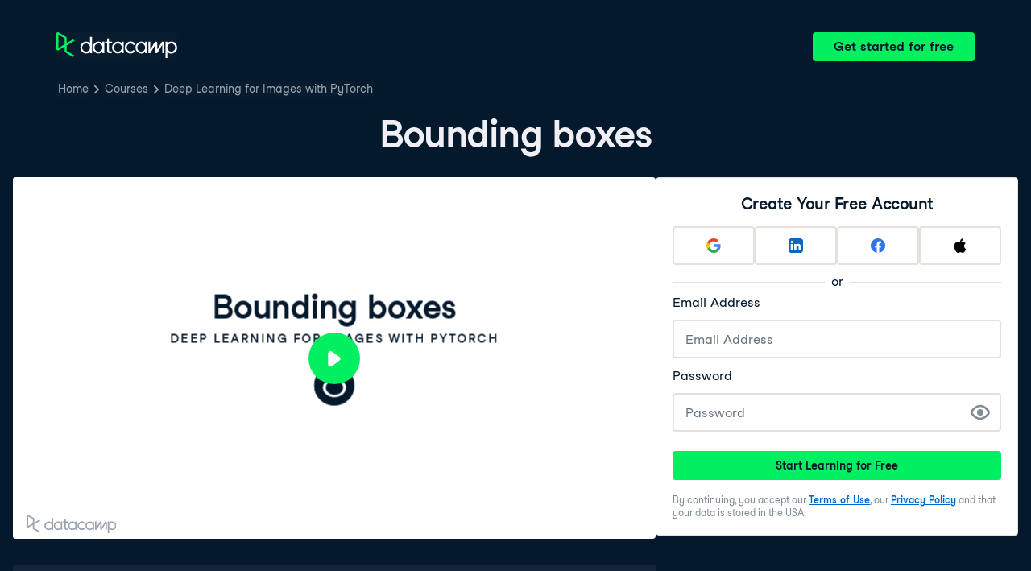

--- FILE ---
content_type: text/html; charset=utf-8
request_url: https://campus.datacamp.com/courses/deep-learning-for-images-with-pytorch/object-recognition?ex=1
body_size: 35371
content:
<!DOCTYPE html><html lang="en"><head><meta charSet="utf-8"/><meta name="viewport" content="width=device-width"/><title>Bounding boxes | PyTorch</title><meta content="Here is an example of Bounding boxes: " name="description"/><link href="https://campus.datacamp.com/courses/deep-learning-for-images-with-pytorch/object-recognition?ex=1" rel="canonical"/><link href="https://campus.datacamp.com/courses/deep-learning-for-images-with-pytorch/object-recognition?ex=1" hrefLang="x-default" rel="alternate"/><link href="https://campus.datacamp.com/courses/deep-learning-for-images-with-pytorch/object-recognition?ex=1" hrefLang="en" rel="alternate"/><link href="https://campus.datacamp.com/es/courses/deep-learning-for-images-with-pytorch/object-recognition?ex=1" hrefLang="es" rel="alternate"/><link href="https://campus.datacamp.com/pt/courses/deep-learning-for-images-with-pytorch/object-recognition?ex=1" hrefLang="pt" rel="alternate"/><link href="https://campus.datacamp.com/de/courses/deep-learning-for-images-with-pytorch/object-recognition?ex=1" hrefLang="de" rel="alternate"/><link href="https://campus.datacamp.com/fr/courses/deep-learning-for-images-with-pytorch/object-recognition?ex=1" hrefLang="fr" rel="alternate"/><script type="application/ld+json">{&quot;@context&quot;:&quot;https://schema.org&quot;,&quot;@type&quot;:&quot;VideoObject&quot;,&quot;description&quot;:&quot;Detect objects in images by predicting bounding boxes around them and evaluate the performance of object recognition models.&quot;,&quot;embedUrl&quot;:&quot;https://projector.datacamp.com?projector_key=course_32718_7adb41a9fe045d5ed4184a8bf98b249a&quot;,&quot;name&quot;:&quot;Object Recognition - Bounding boxes&quot;,&quot;thumbnailUrl&quot;:[&quot;https://campus.datacamp.com/public/assets/images/var/thumbnail.png&quot;],&quot;uploadDate&quot;:&quot;2025-06-25T00:00:00.000Z&quot;}</script><script type="application/ld+json">{&quot;@context&quot;:&quot;https://schema.org&quot;,&quot;@type&quot;:&quot;BreadcrumbList&quot;,&quot;itemListElement&quot;:[{&quot;@type&quot;:&quot;ListItem&quot;,&quot;item&quot;:&quot;https://www.datacamp.com&quot;,&quot;name&quot;:&quot;Home&quot;,&quot;position&quot;:1},{&quot;@type&quot;:&quot;ListItem&quot;,&quot;item&quot;:&quot;https://www.datacamp.com/courses-all&quot;,&quot;name&quot;:&quot;Courses&quot;,&quot;position&quot;:2},{&quot;@type&quot;:&quot;ListItem&quot;,&quot;item&quot;:&quot;https://www.datacamp.com/courses/deep-learning-for-images-with-pytorch&quot;,&quot;name&quot;:&quot;Deep Learning for Images with PyTorch&quot;,&quot;position&quot;:3}]}</script><meta name="next-head-count" content="13"/><link as="font" crossorigin="anonymous" href="https://dcmfe.datacamp.com/assets/fonts/StudioFeixenSansRegular-english-v2.woff2" rel="preload" type="font/woff2"/><link as="font" crossorigin="anonymous" href="https://dcmfe.datacamp.com/assets/fonts/StudioFeixenSans-Semibold-english.woff2" rel="preload" type="font/woff2"/><link href="https://dcmfe.datacamp.com/assets/favicon.ico" rel="icon"/><link rel="preload" href="/_next/static/css/7e8383ad2d51100c.css" as="style"/><link rel="stylesheet" href="/_next/static/css/7e8383ad2d51100c.css" data-n-g=""/><noscript data-n-css=""></noscript><script defer="" nomodule="" src="/_next/static/chunks/polyfills-42372ed130431b0a.js"></script><script src="/_next/static/chunks/webpack-5b9eae0eeb3a0c20.js" defer=""></script><script src="/_next/static/chunks/framework-e952fed463eb8e34.js" defer=""></script><script src="/_next/static/chunks/main-e669db4d864b96ff.js" defer=""></script><script src="/_next/static/chunks/pages/_app-a2d7b8297e5d31e9.js" defer=""></script><script src="/_next/static/chunks/5c0b189e-cee1fb1231bc8d86.js" defer=""></script><script src="/_next/static/chunks/883-e81ea3c084b8cb9e.js" defer=""></script><script src="/_next/static/chunks/827-5265c1ad0c5de802.js" defer=""></script><script src="/_next/static/chunks/416-e05cd4117ae81703.js" defer=""></script><script src="/_next/static/chunks/pages/courses/%5BcourseSlug%5D/%5BchapterSlug%5D-d2952d2efbc7d0b0.js" defer=""></script><script src="/_next/static/jrVl8pMtjoiUuVfGgDKPC/_buildManifest.js" defer=""></script><script src="/_next/static/jrVl8pMtjoiUuVfGgDKPC/_ssgManifest.js" defer=""></script></head><style data-emotion="css 8wqjsy">.css-8wqjsy{background-color:#05192D;margin:0;}</style><body class="css-8wqjsy"><div id="__next"><header><style data-emotion="css 1x0omrw">.css-1x0omrw{-webkit-print-color-scheme:dark;color-scheme:dark;--wf-bg--active:rgba(255, 255, 255, 0.1);--wf-bg--contrast:#213147;--wf-bg--contrast-inverse:#FFFFFF;--wf-bg--focus:rgba(255, 255, 255, 0.06);--wf-bg--hover:rgba(255, 255, 255, 0.06);--wf-bg--hover-strong:rgba(255, 255, 255, 0.2);--wf-bg--hover-strong-inverse:rgba(48, 57, 105, 0.1);--wf-bg--main:#05192D;--wf-bg--overlay:rgba(5, 25, 45, 0.7);--wf-bg--secondary:#13253A;--wf-bg--tertiary:#000820;--wf-bg--transparent:rgba(255, 255, 255, 0.2);--wf-bg--transparent-inverse:rgba(48, 57, 105, 0.1);--wf-blue--darker:#257DFE;--wf-blue--lighter:#72E5FE;--wf-blue--main:#5EB1FF;--wf-blue--text:#5EB1FF;--wf-blue--text-on-color:#05192D;--wf-blue--transparent:rgba(37, 125, 254, 0.15);--wf-border-color--focus-outline:#257DFE;--wf-border-color--interactive:rgba(255, 255, 255, 0.6);--wf-border-color--main:rgba(255, 255, 255, 0.15);--wf-border-color--strong:rgba(255, 255, 255, 0.3);--wf-box-shadow--medium:0px 3px 10px -1px rgba(0, 8, 32, 0.8);--wf-box-shadow--thick:0px 5px 15px -1px rgba(0, 8, 32, 0.8);--wf-box-shadow--thin:0px 0px 3px 0px rgba(0, 8, 32, 0.8);--wf-box-shadow--xthick:0px 8px 20px -4px rgba(0, 8, 32, 0.8);--wf-brand--darker:#00C74E;--wf-brand--lighter:#65FF8F;--wf-brand--main:#03EF62;--wf-brand--text:#FFFFFF;--wf-brand--text-on-color:#05192D;--wf-brand--text-subtle:rgba(255, 255, 255, 0.6);--wf-error--darker:#BE2705;--wf-error--lighter:#FF6752;--wf-error--main:#DD3400;--wf-error--text:#FF6752;--wf-error--text-on-color:#FFFFFF;--wf-error--transparent:rgba(255, 73, 48, 0.2);--wf-green--darker:#00C74E;--wf-green--lighter:#65FF8F;--wf-green--main:#03EF62;--wf-green--text:#03EF62;--wf-green--text-on-color:#05192D;--wf-green--transparent:rgba(101, 255, 143, 0.2);--wf-grey--darker:#E1E1E8;--wf-grey--lighter:#EFEFF5;--wf-grey--main:#E8E8EE;--wf-grey--subtler:#F7F7FC;--wf-grey--text:#F7F7FC;--wf-grey--text-on-color:#05192D;--wf-grey--transparent:rgba(255, 255, 255, 0.1);--wf-info--darker:#257DFE;--wf-info--lighter:#72E5FE;--wf-info--main:#5EB1FF;--wf-info--text:#5EB1FF;--wf-info--text-on-color:#05192D;--wf-info--transparent:rgba(94, 177, 225, 0.2);--wf-navy--darker:#000820;--wf-navy--lighter:#13253A;--wf-navy--main:#05192D;--wf-navy--subtler:#213147;--wf-navy--text:#213147;--wf-navy--text-on-color:#FFFFFF;--wf-navy--transparent:rgba(5, 25, 45, 0.1);--wf-orange--darker:#D87300;--wf-orange--lighter:#FFBC4B;--wf-orange--main:#FF931E;--wf-orange--text:#FF931E;--wf-orange--text-on-color:#05192D;--wf-orange--transparent:rgba(255, 147, 30, 0.2);--wf-pink--darker:#DC4D8B;--wf-pink--lighter:#FF95CF;--wf-pink--main:#FF80B4;--wf-pink--text:#FF80B4;--wf-pink--text-on-color:#05192D;--wf-pink--transparent:rgba(220, 77, 139, 0.2);--wf-purple--darker:#5646A5;--wf-purple--lighter:#B08EFF;--wf-purple--main:#7933FF;--wf-purple--text:#B08EFF;--wf-purple--text-on-color:#FFFFFF;--wf-purple--transparent:rgba(121, 51, 255, 0.18);--wf-red--darker:#BE2705;--wf-red--lighter:#FF6752;--wf-red--main:#DD3400;--wf-red--text:#FF6752;--wf-red--text-on-color:#FFFFFF;--wf-red--transparent:rgba(190, 39, 5, 0.16);--wf-success--darker:#00C74E;--wf-success--lighter:#65FF8F;--wf-success--main:#03EF62;--wf-success--text:#03EF62;--wf-success--text-on-color:#05192D;--wf-success--transparent:rgba(3, 239, 98, 0.2);--wf-text--inverse:#05192D;--wf-text--inverse-subtle:#5D6A77;--wf-text--link:#5EB1FF;--wf-text--main:#EFEFF5;--wf-text--secondary:#E1E1E8;--wf-text--subtle:#9BA3AB;--wf-transparent-grey--darker:rgba(255, 255, 255, 0.3);--wf-transparent-grey--lighter:rgba(255, 255, 255, 0.15);--wf-transparent-grey--main:rgba(255, 255, 255, 0.2);--wf-transparent-grey--subtler:rgba(255, 255, 255, 0.1);--wf-transparent-grey--text:#E1E1E8;--wf-transparent-grey--text-on-color:#FFFFFF;--wf-upgrade--darker:#5646A5;--wf-upgrade--lighter:#B08EFF;--wf-upgrade--main:#7933FF;--wf-upgrade--text:#B08EFF;--wf-upgrade--text-on-color:#FFFFFF;--wf-upgrade--transparent:rgba(121, 51, 255, 0.2);--wf-warning--darker:#D87300;--wf-warning--lighter:#FFBC4B;--wf-warning--main:#FF931E;--wf-warning--text:#FF931E;--wf-warning--text-on-color:#05192D;--wf-warning--transparent:rgba(255, 188, 75, 0.2);--wf-white--main:#FFFFFF;--wf-white--text:#FFFFFF;--wf-white--text-on-color:#05192D;--wf-white--transparent:rgba(255, 255, 255, 0.2);--wf-yellow--darker:#CFA600;--wf-yellow--lighter:#FFEC3C;--wf-yellow--main:#FCCE0D;--wf-yellow--text:#FCCE0D;--wf-yellow--text-on-color:#05192D;--wf-yellow--transparent:rgba(252, 206, 13, 0.18);-webkit-align-items:center;-webkit-box-align:center;-ms-flex-align:center;align-items:center;-webkit-box-flex-wrap:nowrap;-webkit-flex-wrap:nowrap;-ms-flex-wrap:nowrap;flex-wrap:nowrap;left:16px;position:absolute;right:16px;top:16px;}@media screen and (min-width: 820px){.css-1x0omrw{left:70px;right:70px;top:40px;}}</style><div class="header css-1x0omrw"><style data-emotion="css 15jescj">.css-15jescj{-webkit-align-items:center;-webkit-box-align:center;-ms-flex-align:center;align-items:center;display:-webkit-box;display:-webkit-flex;display:-ms-flexbox;display:flex;-webkit-box-flex-wrap:nowrap;-webkit-flex-wrap:nowrap;-ms-flex-wrap:nowrap;flex-wrap:nowrap;-webkit-box-pack:justify;-webkit-justify-content:space-between;justify-content:space-between;}</style><div class="css-15jescj"><style data-emotion="css t3io8q">.css-t3io8q{-webkit-align-items:baseline;-webkit-box-align:baseline;-ms-flex-align:baseline;align-items:baseline;background-color:rgba(255, 255, 255, 0.01);border-radius:4px;-webkit-box-decoration-break:clone;box-decoration-break:clone;color:var(--wf-text--link, #0065D1);display:-webkit-inline-box;display:-webkit-inline-flex;display:-ms-inline-flexbox;display:inline-flex;font-family:Studio-Feixen-Sans,Arial,sans-serif;font-size:inherit;font-weight:800;line-height:inherit;outline:0;-webkit-text-decoration:underline;text-decoration:underline;text-decoration-color:transparent;text-decoration-thickness:1.25px;-webkit-transition:box-shadow 125ms ease-out,background-color 125ms ease-out,text-decoration-color 125ms ease-out;transition:box-shadow 125ms ease-out,background-color 125ms ease-out,text-decoration-color 125ms ease-out;}.css-t3io8q:hover{background-color:var(--wf-bg--hover, rgba(48, 57, 105, 0.06));}.css-t3io8q:hover{box-shadow:0 0 0 2px var(--wf-bg--hover, rgba(48, 57, 105, 0.06));text-decoration-color:var(--wf-text--link, #0065D1);}</style><a data-waffles-component="link" data-trackid="campus-landing-pages-header-logo" href="https://www.datacamp.com" class="css-t3io8q"><span class="css-0"><style data-emotion="css 1nbic85">.css-1nbic85{width:150px;}</style><style data-emotion="css gkp052">.css-gkp052{width:150px;}</style><svg data-waffles-component="brand" viewBox="0 0 173 36" xml:space="preserve" xmlns="http://www.w3.org/2000/svg" class="css-gkp052"><path clip-rule="evenodd" d="M42.56 27.099a5.694 5.694 0 1 1 0-11.387 5.694 5.694 0 0 1 0 11.387zm5.704-20.622v8.853a8.335 8.335 0 1 0 0 12.149v1.835h2.632V6.477h-2.632zm73.28 20.622a5.694 5.694 0 1 1 0-11.387 5.694 5.694 0 0 1 0 11.387zm8.333-5.694v-8.246h-2.631v2.171a8.334 8.334 0 0 0-11.66.243 8.333 8.333 0 0 0 0 11.663 8.334 8.334 0 0 0 11.66.243v1.835h2.632v-7.909h-.001zm20.987-7.634a1.294 1.294 0 0 1 1.109-.622h.507c1.075 0 1.947.872 1.947 1.947v14.218h-2.686V17.269c-1.239 2-5.674 9.25-7.003 11.424a1.299 1.299 0 0 1-1.108.621h-.548a1.298 1.298 0 0 1-1.298-1.298V17.238a1886.566 1886.566 0 0 0-7.31 11.954l-.074.122h-2.574v-16.16h2.684v.034l-.062 11.147 6.438-10.56a1.3 1.3 0 0 1 1.109-.622h.511c1.073 0 1.944.869 1.947 1.942 0 2.971.014 8.382.014 9.17l6.397-10.494zm-37.92 12.541a8.33 8.33 0 1 1-9.05-12.906 8.332 8.332 0 0 1 9.26 3.403l-2.524 1.312a5.533 5.533 0 1 0-.379 6.879l2.693 1.312zm51.542.8a5.694 5.694 0 0 1-5.68-5.352v-.682a5.695 5.695 0 1 1 5.684 6.035l-.004-.001zm.004-14.026a8.3 8.3 0 0 0-5.684 2.24v-2.168h-2.632V35.91h2.632v-8.4a8.331 8.331 0 0 0 10.017 1.025 8.331 8.331 0 0 0-4.333-15.45v.001zM75.277 15.68v9.938c0 .589.478 1.067 1.067 1.067h3.064v2.629h-3.062a3.7 3.7 0 0 1-3.696-3.696l-.01-9.938h-2.838v-2.56h2.838V8.702h2.635v4.427h4.672v2.55h-4.67v.001zm12.757 11.418a5.694 5.694 0 1 1 0-11.389 5.694 5.694 0 0 1 0 11.389zm5.702-13.941v2.173a8.335 8.335 0 1 0 0 12.149v1.835h2.632v-16.16l-2.632.003zM60.285 27.099a5.694 5.694 0 1 1 0-11.387 5.694 5.694 0 0 1 0 11.387zm5.702-13.941v2.171a8.335 8.335 0 1 0 0 12.149v1.835h2.63v-16.16l-2.63.005z" fill="var(--wf-brand--text, #05192D)" fill-rule="evenodd"></path><path clip-rule="evenodd" d="M11.699 8.514v8.333L2.858 21.89V3.44l8.841 5.074zm2.861 17.507v-7.51l11.84-6.757-2.88-1.65-8.96 5.112V7.68a1.442 1.442 0 0 0-.718-1.242L3.056.256C3.027.238 2.998.224 2.97.21A2.064 2.064 0 0 0 0 2.07v21.184a2.067 2.067 0 0 0 2.971 1.865l.082-.042 8.64-4.933v6.72c.002.513.277.987.722 1.243L23.502 34.4l2.88-1.651-11.822-6.728z" fill="var(--wf-brand--main, #03EF62)" fill-rule="evenodd"></path></svg></span></a><style data-emotion="css 1fzkik5">.css-1fzkik5{height:36px;}</style><style data-emotion="css 1fvjunl">.css-1fvjunl{-webkit-align-items:center;-webkit-box-align:center;-ms-flex-align:center;align-items:center;border-color:transparent;border-radius:4px;border-style:solid;border-width:2px;cursor:pointer;display:-webkit-inline-box;display:-webkit-inline-flex;display:-ms-inline-flexbox;display:inline-flex;-webkit-flex-direction:column;-ms-flex-direction:column;flex-direction:column;-webkit-flex-shrink:0;-ms-flex-negative:0;flex-shrink:0;font-family:Studio-Feixen-Sans,Arial,sans-serif;font-weight:800;-webkit-box-pack:center;-ms-flex-pack:center;-webkit-justify-content:center;justify-content:center;line-height:1;margin:0;outline:0;padding:0;position:relative;-webkit-text-decoration:none;text-decoration:none;-webkit-transition:background-color 125ms ease-out;transition:background-color 125ms ease-out;-webkit-user-select:none;-moz-user-select:none;-ms-user-select:none;user-select:none;vertical-align:middle;z-index:0;background-color:var(--wf-brand--main, #03EF62);color:var(--wf-brand--text-on-color, #05192D);font-size:16px;height:48px;min-width:48px;width:auto;padding-left:24px;padding-right:24px;height:36px;}.css-1fvjunl::before{border-radius:2px;content:"";display:block;height:100%;inset:0;position:absolute;width:100%;z-index:0;}.css-1fvjunl:active{background-color:var(--wf-brand--main, #03EF62);}.css-1fvjunl:disabled{cursor:default;opacity:0.4;pointer-events:none;}.css-1fvjunl:hover{border-color:var(--wf-bg--hover-strong, rgba(48, 57, 105, 0.1));}.css-1fvjunl:hover::before{background-color:var(--wf-bg--hover-strong, rgba(48, 57, 105, 0.1));}.css-1fvjunl >*{z-index:1;}</style><a data-waffles-component="button" data-trackid="campus-landing-pages-header-cta" href="https://www.datacamp.com/users/sign_up" class="css-1fvjunl"><style data-emotion="css 61bni1">.css-61bni1{-webkit-align-items:center;-webkit-box-align:center;-ms-flex-align:center;align-items:center;display:-webkit-box;display:-webkit-flex;display:-ms-flexbox;display:flex;height:100%;gap:8px;}</style><span class="css-61bni1"><style data-emotion="css 1t4r8am">@media screen and (min-width: 480px){.css-1t4r8am{display:none;}}</style><span class="css-1t4r8am">Get started</span><style data-emotion="css ewhlv1">.css-ewhlv1{display:none;}@media screen and (min-width: 480px){.css-ewhlv1{display:inline;}}</style><span class="css-ewhlv1">Get started for free</span></span></a></div><style data-emotion="css 19n8dai">.css-19n8dai{padding-top:24px;}</style><div class="css-19n8dai"><style data-emotion="css 1uawkex">.css-1uawkex{display:-webkit-box;display:-webkit-flex;display:-ms-flexbox;display:flex;-webkit-flex-direction:row;-ms-flex-direction:row;flex-direction:row;overflow:hidden;width:100%;}</style><nav data-waffles-component="breadcrumbs" class="css-1uawkex"><style data-emotion="css 1wycpmt">.css-1wycpmt{color:var(--wf-text--subtle, #5D6A77);display:-webkit-box;display:-webkit-flex;display:-ms-flexbox;display:flex;font-family:Studio-Feixen-Sans,Arial,sans-serif;font-size:14px;list-style:none;margin:0;max-width:inherit;overflow:hidden;padding:0;text-overflow:ellipsis;}</style><ol class="css-1wycpmt"><style data-emotion="css 1caraig">.css-1caraig{-webkit-align-items:center;-webkit-box-align:center;-ms-flex-align:center;align-items:center;border-radius:4px;display:-webkit-inline-box;display:-webkit-inline-flex;display:-ms-inline-flexbox;display:inline-flex;-webkit-flex-direction:row;-ms-flex-direction:row;flex-direction:row;gap:8px;}.css-1caraig:last-of-type>svg{display:none;}.css-1caraig:not(:first-of-type, :last-of-type, :has([aria-haspopup="menu"])),.css-1caraig:has([aria-haspopup="menu"])~:last-of-type{min-width:24px;overflow:hidden;text-overflow:ellipsis;white-space:nowrap;}</style><li data-testid="breadcrumb-item" title="Home" class="css-1caraig"><style data-emotion="css r7x9pg">.css-r7x9pg{-webkit-align-items:baseline;-webkit-box-align:baseline;-ms-flex-align:baseline;align-items:baseline;background-color:rgba(255, 255, 255, 0.01);border-radius:4px;-webkit-box-decoration-break:clone;box-decoration-break:clone;color:var(--wf-text--link, #0065D1);display:-webkit-inline-box;display:-webkit-inline-flex;display:-ms-inline-flexbox;display:inline-flex;font-family:Studio-Feixen-Sans,Arial,sans-serif;font-size:inherit;font-weight:800;line-height:inherit;outline:0;-webkit-text-decoration:underline;text-decoration:underline;text-decoration-color:transparent;text-decoration-thickness:1.25px;-webkit-transition:box-shadow 125ms ease-out,background-color 125ms ease-out,text-decoration-color 125ms ease-out;transition:box-shadow 125ms ease-out,background-color 125ms ease-out,text-decoration-color 125ms ease-out;color:var(--wf-text--subtle, #5D6A77);font-weight:400;line-height:1.5;overflow:hidden;padding:0 2px;-webkit-text-decoration:none;text-decoration:none;text-overflow:ellipsis;vertical-align:baseline;white-space:nowrap;width:inherit;}.css-r7x9pg:hover{background-color:var(--wf-bg--hover, rgba(48, 57, 105, 0.06));}.css-r7x9pg:hover{background-color:var(--wf-bg--hover, rgba(48, 57, 105, 0.06));box-shadow:0 0 0 2px var(--wf-bg--hover, rgba(48, 57, 105, 0.06));cursor:pointer;-webkit-text-decoration:underline;text-decoration:underline;}</style><a data-trackid="campus-landing-pages-breadcrumb-home" href="https://www.datacamp.com" class="css-r7x9pg">Home</a><style data-emotion="css 6su6fj">.css-6su6fj{-webkit-flex-shrink:0;-ms-flex-negative:0;flex-shrink:0;}</style><style data-emotion="css mgbrfe">.css-mgbrfe{-webkit-flex-shrink:0;-ms-flex-negative:0;flex-shrink:0;-webkit-flex-shrink:0;-ms-flex-negative:0;flex-shrink:0;}</style><svg aria-hidden="true" data-waffles-component="icon" height="16" width="16" viewBox="0 0 18 18" class="css-mgbrfe"><path fill="currentColor" d="m12.155 9.756-4.947 4.95a1 1 0 1 1-1.415-1.415l4.291-4.294-4.279-4.293a.998.998 0 0 1 .003-1.413 1.001 1.001 0 0 1 1.415.003l4.986 5.002a.998.998 0 0 1-.054 1.46Z"></path></svg></li><li data-testid="breadcrumb-item" title="Courses" class="css-1caraig"><a data-trackid="campus-landing-pages-breadcrumb-courses" href="https://www.datacamp.com/courses-all" class="css-r7x9pg">Courses</a><svg aria-hidden="true" data-waffles-component="icon" height="16" width="16" viewBox="0 0 18 18" class="css-mgbrfe"><path fill="currentColor" d="m12.155 9.756-4.947 4.95a1 1 0 1 1-1.415-1.415l4.291-4.294-4.279-4.293a.998.998 0 0 1 .003-1.413 1.001 1.001 0 0 1 1.415.003l4.986 5.002a.998.998 0 0 1-.054 1.46Z"></path></svg></li><li data-testid="breadcrumb-item" title="Deep Learning for Images with PyTorch" class="css-1caraig"><a data-trackid="campus-landing-pages-breadcrumb-courses-deep-learning-for-images-with-pytorch" href="https://www.datacamp.com/courses/deep-learning-for-images-with-pytorch" class="css-r7x9pg">Deep Learning for Images with PyTorch</a><svg aria-hidden="true" data-waffles-component="icon" height="16" width="16" viewBox="0 0 18 18" class="css-mgbrfe"><path fill="currentColor" d="m12.155 9.756-4.947 4.95a1 1 0 1 1-1.415-1.415l4.291-4.294-4.279-4.293a.998.998 0 0 1 .003-1.413 1.001 1.001 0 0 1 1.415.003l4.986 5.002a.998.998 0 0 1-.054 1.46Z"></path></svg></li></ol></nav></div></div></header><style data-emotion="css 14nkfzi">.css-14nkfzi{-webkit-print-color-scheme:dark;color-scheme:dark;--wf-bg--active:rgba(255, 255, 255, 0.1);--wf-bg--contrast:#213147;--wf-bg--contrast-inverse:#FFFFFF;--wf-bg--focus:rgba(255, 255, 255, 0.06);--wf-bg--hover:rgba(255, 255, 255, 0.06);--wf-bg--hover-strong:rgba(255, 255, 255, 0.2);--wf-bg--hover-strong-inverse:rgba(48, 57, 105, 0.1);--wf-bg--main:#05192D;--wf-bg--overlay:rgba(5, 25, 45, 0.7);--wf-bg--secondary:#13253A;--wf-bg--tertiary:#000820;--wf-bg--transparent:rgba(255, 255, 255, 0.2);--wf-bg--transparent-inverse:rgba(48, 57, 105, 0.1);--wf-blue--darker:#257DFE;--wf-blue--lighter:#72E5FE;--wf-blue--main:#5EB1FF;--wf-blue--text:#5EB1FF;--wf-blue--text-on-color:#05192D;--wf-blue--transparent:rgba(37, 125, 254, 0.15);--wf-border-color--focus-outline:#257DFE;--wf-border-color--interactive:rgba(255, 255, 255, 0.6);--wf-border-color--main:rgba(255, 255, 255, 0.15);--wf-border-color--strong:rgba(255, 255, 255, 0.3);--wf-box-shadow--medium:0px 3px 10px -1px rgba(0, 8, 32, 0.8);--wf-box-shadow--thick:0px 5px 15px -1px rgba(0, 8, 32, 0.8);--wf-box-shadow--thin:0px 0px 3px 0px rgba(0, 8, 32, 0.8);--wf-box-shadow--xthick:0px 8px 20px -4px rgba(0, 8, 32, 0.8);--wf-brand--darker:#00C74E;--wf-brand--lighter:#65FF8F;--wf-brand--main:#03EF62;--wf-brand--text:#FFFFFF;--wf-brand--text-on-color:#05192D;--wf-brand--text-subtle:rgba(255, 255, 255, 0.6);--wf-error--darker:#BE2705;--wf-error--lighter:#FF6752;--wf-error--main:#DD3400;--wf-error--text:#FF6752;--wf-error--text-on-color:#FFFFFF;--wf-error--transparent:rgba(255, 73, 48, 0.2);--wf-green--darker:#00C74E;--wf-green--lighter:#65FF8F;--wf-green--main:#03EF62;--wf-green--text:#03EF62;--wf-green--text-on-color:#05192D;--wf-green--transparent:rgba(101, 255, 143, 0.2);--wf-grey--darker:#E1E1E8;--wf-grey--lighter:#EFEFF5;--wf-grey--main:#E8E8EE;--wf-grey--subtler:#F7F7FC;--wf-grey--text:#F7F7FC;--wf-grey--text-on-color:#05192D;--wf-grey--transparent:rgba(255, 255, 255, 0.1);--wf-info--darker:#257DFE;--wf-info--lighter:#72E5FE;--wf-info--main:#5EB1FF;--wf-info--text:#5EB1FF;--wf-info--text-on-color:#05192D;--wf-info--transparent:rgba(94, 177, 225, 0.2);--wf-navy--darker:#000820;--wf-navy--lighter:#13253A;--wf-navy--main:#05192D;--wf-navy--subtler:#213147;--wf-navy--text:#213147;--wf-navy--text-on-color:#FFFFFF;--wf-navy--transparent:rgba(5, 25, 45, 0.1);--wf-orange--darker:#D87300;--wf-orange--lighter:#FFBC4B;--wf-orange--main:#FF931E;--wf-orange--text:#FF931E;--wf-orange--text-on-color:#05192D;--wf-orange--transparent:rgba(255, 147, 30, 0.2);--wf-pink--darker:#DC4D8B;--wf-pink--lighter:#FF95CF;--wf-pink--main:#FF80B4;--wf-pink--text:#FF80B4;--wf-pink--text-on-color:#05192D;--wf-pink--transparent:rgba(220, 77, 139, 0.2);--wf-purple--darker:#5646A5;--wf-purple--lighter:#B08EFF;--wf-purple--main:#7933FF;--wf-purple--text:#B08EFF;--wf-purple--text-on-color:#FFFFFF;--wf-purple--transparent:rgba(121, 51, 255, 0.18);--wf-red--darker:#BE2705;--wf-red--lighter:#FF6752;--wf-red--main:#DD3400;--wf-red--text:#FF6752;--wf-red--text-on-color:#FFFFFF;--wf-red--transparent:rgba(190, 39, 5, 0.16);--wf-success--darker:#00C74E;--wf-success--lighter:#65FF8F;--wf-success--main:#03EF62;--wf-success--text:#03EF62;--wf-success--text-on-color:#05192D;--wf-success--transparent:rgba(3, 239, 98, 0.2);--wf-text--inverse:#05192D;--wf-text--inverse-subtle:#5D6A77;--wf-text--link:#5EB1FF;--wf-text--main:#EFEFF5;--wf-text--secondary:#E1E1E8;--wf-text--subtle:#9BA3AB;--wf-transparent-grey--darker:rgba(255, 255, 255, 0.3);--wf-transparent-grey--lighter:rgba(255, 255, 255, 0.15);--wf-transparent-grey--main:rgba(255, 255, 255, 0.2);--wf-transparent-grey--subtler:rgba(255, 255, 255, 0.1);--wf-transparent-grey--text:#E1E1E8;--wf-transparent-grey--text-on-color:#FFFFFF;--wf-upgrade--darker:#5646A5;--wf-upgrade--lighter:#B08EFF;--wf-upgrade--main:#7933FF;--wf-upgrade--text:#B08EFF;--wf-upgrade--text-on-color:#FFFFFF;--wf-upgrade--transparent:rgba(121, 51, 255, 0.2);--wf-warning--darker:#D87300;--wf-warning--lighter:#FFBC4B;--wf-warning--main:#FF931E;--wf-warning--text:#FF931E;--wf-warning--text-on-color:#05192D;--wf-warning--transparent:rgba(255, 188, 75, 0.2);--wf-white--main:#FFFFFF;--wf-white--text:#FFFFFF;--wf-white--text-on-color:#05192D;--wf-white--transparent:rgba(255, 255, 255, 0.2);--wf-yellow--darker:#CFA600;--wf-yellow--lighter:#FFEC3C;--wf-yellow--main:#FCCE0D;--wf-yellow--text:#FCCE0D;--wf-yellow--text-on-color:#05192D;--wf-yellow--transparent:rgba(252, 206, 13, 0.18);-webkit-align-items:center;-webkit-box-align:center;-ms-flex-align:center;align-items:center;background-color:#05192D;display:-webkit-box;display:-webkit-flex;display:-ms-flexbox;display:flex;-webkit-flex-direction:column;-ms-flex-direction:column;flex-direction:column;margin:0;padding-top:120px;}</style><main class="css-14nkfzi"><style data-emotion="css hpagge">.css-hpagge{-webkit-align-items:center;-webkit-box-align:center;-ms-flex-align:center;align-items:center;box-sizing:border-box;display:-webkit-box;display:-webkit-flex;display:-ms-flexbox;display:flex;-webkit-flex-direction:column;-ms-flex-direction:column;flex-direction:column;max-width:820px;padding:16px 8px;width:100%;}</style><div class="css-hpagge"><style data-emotion="css xi606m">.css-xi606m{text-align:center;}</style><style data-emotion="css 18dy91z">.css-18dy91z{font-size:var(--wf-display--xlarge, 48px);letter-spacing:-1.75px;text-align:center;}</style><style data-emotion="css w2jrw3">.css-w2jrw3{font-weight:800;line-height:1.25;margin-bottom:8px;font-size:18px;font-size:var(--wf-display--xlarge, 48px);letter-spacing:-1.75px;text-align:center;}</style><style data-emotion="css xqkllc">.css-xqkllc{color:var(--wf-text--main, #05192D);font-family:Studio-Feixen-Sans,Arial,sans-serif;font-weight:400;line-height:1.5;margin:0;padding:0;font-size:14px;font-weight:800;line-height:1.25;margin-bottom:8px;font-size:18px;font-size:var(--wf-display--xlarge, 48px);letter-spacing:-1.75px;text-align:center;}</style><h1 data-waffles-component="display" class="css-xqkllc">Bounding boxes</h1></div><style data-emotion="css-global fwfd7q">html{color:#05192D;background-color:var(--wf-bg--main, #F7F7FC);}</style><style data-emotion="css-global 1dnoi28">*{box-sizing:border-box;}html{font-family:Studio-Feixen-Sans,Arial;margin:0;-moz-osx-font-smoothing:grayscale;-webkit-font-smoothing:antialiased;}body{margin:0;}</style><style data-emotion="css scvd4b">.css-scvd4b{-webkit-align-items:center;-webkit-box-align:center;-ms-flex-align:center;align-items:center;display:-webkit-box;display:-webkit-flex;display:-ms-flexbox;display:flex;-webkit-flex-direction:column;-ms-flex-direction:column;flex-direction:column;gap:16px;margin:0 auto;max-width:1400px;padding:0 16px;padding-bottom:128px;width:100%;}@media screen and (min-width: 820px){.css-scvd4b{-webkit-align-items:flex-start;-webkit-box-align:flex-start;-ms-flex-align:flex-start;align-items:flex-start;-webkit-flex-direction:row;-ms-flex-direction:row;flex-direction:row;-webkit-box-pack:center;-ms-flex-pack:center;-webkit-justify-content:center;justify-content:center;padding-bottom:0;}}</style><div class="css-scvd4b"><style data-emotion="css 1voc8pk">.css-1voc8pk{width:100%;}@media screen and (min-width: 820px){.css-1voc8pk{-webkit-flex:1 1 60%;-ms-flex:1 1 60%;flex:1 1 60%;max-width:800px;width:auto;}}</style><div class="css-1voc8pk"><style data-emotion="css 4zw3u1">.css-4zw3u1{padding-bottom:120px;width:100%;}</style><div class="css-4zw3u1"><style data-emotion="css nwi3c9">.css-nwi3c9{height:100%;max-height:90vh;width:100%;}</style><div class="css-nwi3c9"><style data-emotion="css 1053xoe">.css-1053xoe{border:none;border-radius:4px;height:100%;width:100%;}</style><iframe data-testid="exercise-video-player" src="https://projector.datacamp.com/?auto_play=pause&amp;projector_key=course_32718_7adb41a9fe045d5ed4184a8bf98b249a&amp;video_hls=https%3A%2F%2Fdatacamp-projector-video-recorder-uploads-prod.s3.amazonaws.com%2Fmp4%2Fe3fcd4d1-698e-4b40-9192-0f2e5b7d29a2.mp4%3FX-Amz-Algorithm%3DAWS4-HMAC-SHA256%26X-Amz-Credential%3DASIAUMJDGTMHVOMZOZ7D%252F20260118%252Fus-east-1%252Fs3%252Faws4_request%26X-Amz-Date%3D20260118T174654Z%26X-Amz-Expires%3D1200%26X-Amz-Security-Token%3DIQoJb3JpZ2luX2VjELr%252F%252F%252F%252F%252F%252F%252F%252F%252F%252FwEaCXVzLWVhc3QtMSJIMEYCIQDFyBX5Y8Nb0QOMOQ8W8JrGbq%252FNX%252BXXfm5H5ZU11PdKVAIhAOoexuzNQ997HlW9RNgF743jxS10PKWmERd1pZw4aPe3KpgFCIP%252F%252F%252F%252F%252F%252F%252F%252F%252F%252FwEQBBoMMzAxMjU4NDE0ODYzIgwwXAoNLPmGC%252FRthnMq7ARQDzBVYIugkc%252F0gnzKnRnkzWScs13MQIIhNbSJYfdkGqpD2q0nLU1P1sg6vbS300wz7f03mbpkWAzuD1X88%252BFumzGqubyUSMgJTA7f6NBWeo4r%252B%252FHGnRc2jdcxNrZb1e%252FZ1MLqGnV7Zib3dpuUQnDngtO3LBp0J99tfzpBxPkeGnDmVKXf4I3kiU1ufG9RWaiJWfhNThFQRaypgjrEa6S2tgfUA6vc%252B08IzgeIC4SWkzsE1Pf%252FZDqF7COBaFy4dBSMQprxtHV8RFR8BXcZHvejyxMka5VQ00QzNPmSduRfHXCdMjSua4Rt2Xz1xb%252BqGEV3USjM9ucKskw9VufcaWrXhX9ovVX0giop5Qwlf1HLxUaMX1NE3TGGnN1k32W56k%252BLNC%252BXgnoQwFoFzs%252B9qbc2HrEgjgv0O5dq7bXtLiHYwT1%252FzXPoqDFqL7WzJWXzY3qJSBqKITlBRw3thw8VrYEigR4uuvsIN9cz71GH7hA5rHqw0AyvWaRCIDCiDcrp4LAinDK6W43M6i%252B2j5mbmqvMwR8mtdPHOVqGmgnDqToncTcyteNzrUSzqgNs7J06QvK3upcv56f0fcLR9VimeRO%252B5nbCovnaJO2dj9FrMzr9Wt4CLsU4S511fRvJ0EM6aU0t7w%252BGmPxXmxzxRbU1wF%252BMfEomLn55Epwld13VDLdmfJPWxaxjIbizLjPHQC%252FF7X0%252F0rKL5wEn4e7IkoK89254NbBWWARk%252FgPEbgHmCnHST3e0rGejC06Wf0o5MtlUXCXxosVcvVNhS1Xfg2vz6dmS0R6mTPmAW%252FW%252B5qhXmRK3nTu1KuZd33bC5t2kwzD7trTLBjqYAbw%252Bd3%252FLaxOL1b7x1UukjrNqQvOaeKiEThBgtO7MPETXAQxfvtfl0iOsh1Jq286Ga4zgs%252BaXK7hN8f8Zj77UnQc3TZ%252FJFnhR6oNEpYyA8OsuQ10EkMEvepzkcZ6vLTQ1TawfyVONhVMYPGnbJ64eDRlHlxe84U1IDSxiie7d%252B78St%252FU%252FIQMHYYSl%252BnC%252BgnM17dBtmBVx%252BXr4%26X-Amz-Signature%3D5a04c571ad15575999752842d5725bd1f52b3a725ee88ebed92c163093119f8a%26X-Amz-SignedHeaders%3Dhost" title="Bounding boxes" class="css-1053xoe"></iframe></div><style data-emotion="css 1lmjyyd">.css-1lmjyyd{-webkit-align-items:center;-webkit-box-align:center;-ms-flex-align:center;align-items:center;display:-webkit-box;display:-webkit-flex;display:-ms-flexbox;display:flex;-webkit-flex-direction:column;-ms-flex-direction:column;flex-direction:column;gap:24px;margin:0 auto;margin-top:32px;max-width:1480px;position:relative;width:100%;}</style><div class="css-1lmjyyd"><style data-emotion="css 1l6i6tv">.css-1l6i6tv{background-color:#13253A;border-radius:4px;max-height:380px;overflow-y:auto;padding:24px;-webkit-transition:max-height 0.3s ease;transition:max-height 0.3s ease;}</style><div class="css-1l6i6tv"><style data-emotion="css xlgliz">.css-xlgliz:after{background:linear-gradient(to bottom, rgba(19, 37, 58, 0) 0%, #13253A 100%);bottom:60px;box-sizing:border-box;content:"";height:56px;left:24px;position:absolute;width:calc(100% - 48px);}</style><div class="css-xlgliz"><style data-emotion="css i3pbo">.css-i3pbo{margin-bottom:24px;}</style><div class="css-i3pbo"><style data-emotion="css 13tuok2">.css-13tuok2{font-weight:800;line-height:1.25;margin-bottom:8px;font-size:14px;}</style><style data-emotion="css 15igkf1">.css-15igkf1{color:var(--wf-text--main, #05192D);font-family:Studio-Feixen-Sans,Arial,sans-serif;font-weight:400;line-height:1.5;margin:0;padding:0;font-size:14px;font-weight:800;line-height:1.25;margin-bottom:8px;font-size:14px;}</style><h4 data-waffles-component="heading" class="css-15igkf1">1<!-- -->. <!-- -->Bounding boxes</h4><style data-emotion="css 19rivq3">.css-19rivq3{color:var(--wf-text--main, #05192D);font-family:Studio-Feixen-Sans,Arial,sans-serif;font-weight:400;line-height:1.5;margin:0;padding:0;font-size:14px;}</style><span data-waffles-component="text" class="css-19rivq3">So far, we worked with image classification. In this video, we will talk about bounding boxes and object recognition.

</span></div><div class="css-i3pbo"><h4 data-waffles-component="heading" class="css-15igkf1">2<!-- -->. <!-- -->What is object recognition?</h4><span data-waffles-component="text" class="css-19rivq3">Object recognition identifies objects in images.

Think of a self-driving car.

Its systems need to identify the location of all objects on the road such as other cars and pedestrians. This is typically achieved by drawing bounding boxes around the objects.

All localized objects must then be identified with their class label.

Object recognition is used in many applications such as surveillance, medical diagnosis, traffic management, or sports analytics.

We&#x27;ll be reviewing how to annotate image data with bounding boxes in this video while later videos will cover model evaluation and explore two different model structures for object recognition.

</span></div><div class="css-i3pbo"><h4 data-waffles-component="heading" class="css-15igkf1">3<!-- -->. <!-- -->Bounding box representation</h4><span data-waffles-component="text" class="css-19rivq3">A bounding box, like this red rectangle around the cat, describes an object&#x27;s spatial location within the image.

Bounding boxes are used for annotating training data. They are also the outputs of object recognition models.

A ground truth bounding box precisely outlines the location of an object within an image.

</span></div><div class="css-i3pbo"><h4 data-waffles-component="heading" class="css-15igkf1">4<!-- -->. <!-- -->Bounding box representation</h4><span data-waffles-component="text" class="css-19rivq3">A bounding box is typically described by its top left and bottom right coordinates. These four numbers: x1, y1, x2 and y2 define each bounding box. Sometimes, the one and two are referred to as min and max, respectively, so that x1 is x_min, x2 is x_max, and similarly for the y coordinates.

</span></div><div class="css-i3pbo"><h4 data-waffles-component="heading" class="css-15igkf1">5<!-- -->. <!-- -->Pixels and coordinates</h4><span data-waffles-component="text" class="css-19rivq3">An image consists of pixels. Pixels provide a way to specify the location, size, and object boundaries within an image.

Each pixel is defined by the column number or the x-coordinate and the row number or the y-coordinate. The origin of the image (the very first pixel) has the coordinates x equals zero and y equals zero and is at the top-left corner.

For example, the pixel in the column twenty and row five corresponds to x and y equal to twenty and five, respectively.

</span></div><div class="css-i3pbo"><h4 data-waffles-component="heading" class="css-15igkf1">6<!-- -->. <!-- -->Converting pixels to tensors</h4><span data-waffles-component="text" class="css-19rivq3">To be able to process images in PyTorch, we must convert pixel arrays to tensors.

There are two transforms, ToTensor() and PILToTensor() that produce different output formats.

ToTensor converts pixels to float tensors, 

scaling values from zero to one.

We import transforms from torchvision.transforms

and use transforms.compose to combine transformations.

Let&#x27;s use transforms.resize to set the image size to 224 and apply transforms.ToTensor to create the float tensors.

PILToTensor converts pixels to 8-bit integer tensors.

Pixel values remain unscaled from zero to 255.

We can apply PILToTensor in the same way, just updating the transform function.

The PILToTensor transformation is useful for bounding boxes.

</span></div><div class="css-i3pbo"><h4 data-waffles-component="heading" class="css-15igkf1">7<!-- -->. <!-- -->Drawing the bounding box</h4><span data-waffles-component="text" class="css-19rivq3">Let&#x27;s see how to draw bounding boxes on top of images!

We will use the draw bounding boxes function from torchvision.utils.

Assume we know the coordinates, perhaps as predicted by the object recognition model. We collect them into a tensor using the torch.tensor method.

Next, we pass the image tensor and the box coordinates to draw bounding boxes, setting line width to three and color to red.

To display the box, we convert the tensor to an image using the ToPILImage transform and call imshow from matplotlib.

We have a ground truth bounding box around the cat!

</span></div><div class="css-i3pbo"><h4 data-waffles-component="heading" class="css-15igkf1">8<!-- -->. <!-- -->Let&#x27;s practice!</h4><span data-waffles-component="text" class="css-19rivq3">It is your turn to draw a bounding box, an important part of the object recognition workflow!

</span></div></div></div><style data-emotion="css k008qs">.css-k008qs{display:-webkit-box;display:-webkit-flex;display:-ms-flexbox;display:flex;}</style><div class="css-k008qs"><style data-emotion="css 9p1gtg">.css-9p1gtg{-webkit-align-items:center;-webkit-box-align:center;-ms-flex-align:center;align-items:center;border-color:transparent;border-radius:4px;border-style:solid;border-width:2px;cursor:pointer;display:-webkit-inline-box;display:-webkit-inline-flex;display:-ms-inline-flexbox;display:inline-flex;-webkit-flex-direction:column;-ms-flex-direction:column;flex-direction:column;-webkit-flex-shrink:0;-ms-flex-negative:0;flex-shrink:0;font-family:Studio-Feixen-Sans,Arial,sans-serif;font-weight:800;-webkit-box-pack:center;-ms-flex-pack:center;-webkit-justify-content:center;justify-content:center;line-height:1;margin:0;outline:0;padding:0;position:relative;-webkit-text-decoration:none;text-decoration:none;-webkit-transition:background-color 125ms ease-out;transition:background-color 125ms ease-out;-webkit-user-select:none;-moz-user-select:none;-ms-user-select:none;user-select:none;vertical-align:middle;z-index:0;background-color:transparent;color:var(--wf-text--main, #05192D);font-size:var(--wf-button--medium, 14px);height:36px;min-width:36px;width:auto;padding-left:16px;padding-right:16px;border-color:var(--wf-border-color--interactive, rgba(48, 57, 105, 0.6));}.css-9p1gtg::before{border-radius:2px;content:"";display:block;height:100%;inset:0;position:absolute;width:100%;z-index:0;}.css-9p1gtg::before{border-radius:2px;margin:0;}.css-9p1gtg:active{background-color:transparent;}.css-9p1gtg:disabled{cursor:default;opacity:0.4;pointer-events:none;}.css-9p1gtg:hover::before{background-color:var(--wf-bg--hover, rgba(48, 57, 105, 0.06));}.css-9p1gtg >*{z-index:1;}</style><button data-waffles-component="button" data-trackid="campus-landing-pages-video-exercise-transcript-toggle" type="button" class="css-9p1gtg"><style data-emotion="css 61bni1">.css-61bni1{-webkit-align-items:center;-webkit-box-align:center;-ms-flex-align:center;align-items:center;display:-webkit-box;display:-webkit-flex;display:-ms-flexbox;display:flex;height:100%;gap:8px;}</style><span class="css-61bni1">Show Transcripts</span></button></div></div></div></div><style data-emotion="css 1ji3ns3">.css-1ji3ns3{max-width:450px;padding:20px;}</style><style data-emotion="css 154eoqi">.css-154eoqi{box-sizing:border-box;margin:0;min-width:0;background-color:#ffffff;border:1px solid #e5e1da;border-radius:4px;box-shadow:default;max-width:450px;padding:20px;}</style><div class="css-154eoqi"><style data-emotion="css 6fm9if">.css-6fm9if{text-align:center;}</style><style data-emotion="css 1ghvjx1">.css-1ghvjx1{box-sizing:border-box;margin:0;min-width:0;font-size:1.25rem;font-weight:700;letter-spacing:-0.5px;line-height:1.2;margin-top:0;text-align:center;}</style><h3 class="css-1ghvjx1">Create Your Free Account</h3><style data-emotion="css 14byl6h">.css-14byl6h{margin-top:16px;}</style><style data-emotion="css 8ud45o">.css-8ud45o{container-type:inline-size;gap:8px;-webkit-box-pack:justify;-webkit-justify-content:space-between;justify-content:space-between;width:100%;margin-top:16px;}.css-8ud45o .text{display:none;font-size:0.75rem;}@container (min-width: 330px){.css-8ud45o .text{display:block;}}@media screen and (min-width: 480px){.css-8ud45o .text{font-size:0.875rem;}}@media screen and (min-width: 600px){.css-8ud45o .text{font-size:1rem;}}.css-8ud45o a{border-color:#E5E1DA;-webkit-box-flex:1;-webkit-flex-grow:1;-ms-flex-positive:1;flex-grow:1;padding-left:12px;padding-right:12px;}.css-8ud45o a:active:not(:disabled),.css-8ud45o a:focus:not(:disabled),.css-8ud45o a:hover:not(:disabled){background-color:rgba(229, 225, 218, 0.25);}.css-8ud45o svg{-webkit-flex-shrink:0;-ms-flex-negative:0;flex-shrink:0;}</style><style data-emotion="css f4cvrs">.css-f4cvrs{box-sizing:border-box;margin:0;min-width:0;display:-webkit-box;display:-webkit-flex;display:-ms-flexbox;display:flex;container-type:inline-size;gap:8px;-webkit-box-pack:justify;-webkit-justify-content:space-between;justify-content:space-between;width:100%;margin-top:16px;}.css-f4cvrs .text{display:none;font-size:0.75rem;}@container (min-width: 330px){.css-f4cvrs .text{display:block;}}@media screen and (min-width: 480px){.css-f4cvrs .text{font-size:0.875rem;}}@media screen and (min-width: 600px){.css-f4cvrs .text{font-size:1rem;}}.css-f4cvrs a{border-color:#E5E1DA;-webkit-box-flex:1;-webkit-flex-grow:1;-ms-flex-positive:1;flex-grow:1;padding-left:12px;padding-right:12px;}.css-f4cvrs a:active:not(:disabled),.css-f4cvrs a:focus:not(:disabled),.css-f4cvrs a:hover:not(:disabled){background-color:rgba(229, 225, 218, 0.25);}.css-f4cvrs svg{-webkit-flex-shrink:0;-ms-flex-negative:0;flex-shrink:0;}</style><div class="css-f4cvrs"><style data-emotion="css yzw006">.css-yzw006{-webkit-align-items:center;-webkit-box-align:center;-ms-flex-align:center;align-items:center;border-color:transparent;border-radius:4px;border-style:solid;border-width:2px;cursor:pointer;display:-webkit-inline-box;display:-webkit-inline-flex;display:-ms-inline-flexbox;display:inline-flex;-webkit-flex-direction:column;-ms-flex-direction:column;flex-direction:column;-webkit-flex-shrink:0;-ms-flex-negative:0;flex-shrink:0;font-family:Studio-Feixen-Sans,Arial,sans-serif;font-weight:800;-webkit-box-pack:center;-ms-flex-pack:center;-webkit-justify-content:center;justify-content:center;line-height:1;margin:0;outline:0;padding:0;position:relative;-webkit-text-decoration:none;text-decoration:none;-webkit-transition:background-color 125ms ease-out;transition:background-color 125ms ease-out;-webkit-user-select:none;-moz-user-select:none;-ms-user-select:none;user-select:none;vertical-align:middle;z-index:0;background-color:transparent;color:var(--wf-text--main, #05192D);font-size:16px;height:48px;min-width:48px;width:auto;padding-left:24px;padding-right:24px;border-color:var(--wf-border-color--interactive, rgba(48, 57, 105, 0.6));}.css-yzw006::before{border-radius:2px;content:"";display:block;height:100%;inset:0;position:absolute;width:100%;z-index:0;}.css-yzw006::before{border-radius:2px;margin:0;}.css-yzw006:active{background-color:transparent;}.css-yzw006:disabled{cursor:default;opacity:0.4;pointer-events:none;}.css-yzw006:hover::before{background-color:var(--wf-bg--hover, rgba(48, 57, 105, 0.06));}.css-yzw006 >*{z-index:1;}</style><a data-waffles-component="button" data-testid="google-signup-button" data-trackid="registration-form-google-authenticate-icon" href="https://www.datacamp.com/users/auth/openid_connect?kc_idp_hint=google&amp;redirect=%2Fcourses%2Fdeep-learning-for-images-with-pytorch" aria-label="Sign up with Google" class="css-yzw006"><span class="css-61bni1"><svg fill="none" height="18" width="18" xmlns="http://www.w3.org/2000/svg"><path d="M9 7.364v3.486h4.844a4.15 4.15 0 01-1.808 2.708l2.92 2.266c1.702-1.57 2.684-3.878 2.684-6.619 0-.638-.057-1.252-.164-1.84z" fill="#4285f4"></path><path d="M3.956 10.713l-.659.504-2.332 1.817C2.446 15.97 5.482 18 9 18c2.43 0 4.467-.802 5.956-2.176l-2.92-2.267c-.803.54-1.825.868-3.036.868-2.34 0-4.328-1.58-5.04-3.707z" fill="#34a853"></path><path d="M.965 4.967A8.889 8.889 0 000 9a8.89 8.89 0 00.965 4.034c0 .008 2.995-2.324 2.995-2.324A5.393 5.393 0 013.674 9c0-.597.106-1.17.286-1.71z" fill="#fbbc05"></path><path d="M9 3.584c1.325 0 2.504.458 3.444 1.341l2.578-2.577C13.459.892 11.43 0 9 0 5.482 0 2.446 2.02.965 4.966L3.96 7.29C4.672 5.163 6.66 3.584 9 3.584z" fill="#ea4335"></path></svg></span></a><a data-waffles-component="button" data-testid="linkedin-signup-button" data-trackid="registration-form-linkedin-authenticate-icon" href="https://www.datacamp.com/users/auth/openid_connect?kc_idp_hint=linkedin-openid-connect&amp;redirect=%2Fcourses%2Fdeep-learning-for-images-with-pytorch" aria-label="Sign up with LinkedIn" class="css-yzw006"><span class="css-61bni1"><svg fill="none" height="18" width="18" xmlns="http://www.w3.org/2000/svg"><path clip-rule="evenodd" d="M2.777 15.07h2.707V6.937H2.777zM5.66 4.43c.004-.38-.149-.744-.422-1.008-.273-.266-.636-.399-1.09-.399-.453 0-.822.133-1.107.4a1.318 1.318 0 00-.428 1.007c0 .398.14.732.416 1.002.278.27.64.404 1.084.404h.012c.46 0 .832-.135 1.113-.404A1.33 1.33 0 005.66 4.43zm6.856 10.64h2.707v-4.664c0-1.203-.286-2.113-.856-2.73-.57-.617-1.324-.926-2.262-.926-1.062 0-1.878.457-2.449 1.371h.024V6.937H6.973c.023.516.023 3.227 0 8.133H9.68v-4.547c0-.296.027-.515.082-.656a1.81 1.81 0 01.527-.697c.234-.191.524-.287.867-.287.906 0 1.36.613 1.36 1.84zM18 3.375v11.25c0 .93-.33 1.725-.99 2.385a3.25 3.25 0 01-2.385.99H3.375a3.25 3.25 0 01-2.385-.99A3.25 3.25 0 010 14.625V3.375C0 2.445.33 1.65.99.99A3.25 3.25 0 013.375 0h11.25c.93 0 1.725.33 2.385.99.66.66.99 1.455.99 2.385z" fill="#0a66c2" fill-rule="evenodd"></path></svg></span></a><a data-waffles-component="button" data-testid="facebook-signup-button" data-trackid="registration-form-facebook-authenticate-icon" href="https://www.datacamp.com/users/auth/openid_connect?kc_idp_hint=facebook&amp;redirect=%2Fcourses%2Fdeep-learning-for-images-with-pytorch" aria-label="Sign up with Facebook" class="css-yzw006"><span class="css-61bni1"><svg fill="none" height="18" width="18" xmlns="http://www.w3.org/2000/svg"><path d="M7.515 17.91C3.24 17.145 0 13.455 0 9c0-4.95 4.05-9 9-9s9 4.05 9 9c0 4.455-3.24 8.145-7.515 8.91l-.495-.405H8.01z" fill="#2e74f2"></path><path d="M12.51 11.52L12.915 9H10.53V7.245c0-.72.27-1.26 1.35-1.26h1.17V3.69c-.63-.09-1.35-.18-1.98-.18-2.07 0-3.51 1.26-3.51 3.51V9H5.31v2.52h2.25v6.345a8.286 8.286 0 002.97 0V11.52z" fill="#fff"></path></svg></span></a><a data-waffles-component="button" data-testid="apple-signup-button" data-trackid="registration-form-apple-authenticate-icon" href="https://www.datacamp.com/users/auth/openid_connect?kc_idp_hint=apple&amp;redirect=%2Fcourses%2Fdeep-learning-for-images-with-pytorch" aria-label="Sign up with Apple" class="css-yzw006"><span class="css-61bni1"><svg width="18" height="18" viewBox="-52.01 0 560.035 560.035" xmlns="http://www.w3.org/2000/svg"><path d="M380.844 297.529c.787 84.752 74.349 112.955 75.164 113.314-.622 1.988-11.754 40.191-38.756 79.652-23.343 34.117-47.568 68.107-85.731 68.811-37.499.691-49.557-22.236-92.429-22.236-42.859 0-56.256 21.533-91.753 22.928-36.837 1.395-64.889-36.891-88.424-70.883-48.093-69.53-84.846-196.475-35.496-282.165 24.516-42.554 68.328-69.501 115.882-70.192 36.173-.69 70.315 24.336 92.429 24.336 22.1 0 63.59-30.096 107.208-25.676 18.26.76 69.517 7.376 102.429 55.552-2.652 1.644-61.159 35.704-60.523 106.559M310.369 89.418C329.926 65.745 343.089 32.79 339.498 0 311.308 1.133 277.22 18.785 257 42.445c-18.121 20.952-33.991 54.487-29.709 86.628 31.421 2.431 63.52-15.967 83.078-39.655"></path></svg></span></a></div><style data-emotion="css 15i7pn8">.css-15i7pn8{margin-top:9px;position:relative;text-align:center;}.css-15i7pn8::after{background-color:#e5e1da;content:"";height:1px;left:0;position:absolute;right:0;top:50%;width:100%;}</style><style data-emotion="css 1o91og5">.css-1o91og5{box-sizing:border-box;margin:0;min-width:0;font-size:0.875rem;line-height:1.5;margin-top:0;margin-top:9px;position:relative;text-align:center;}.css-1o91og5::after{background-color:#e5e1da;content:"";height:1px;left:0;position:absolute;right:0;top:50%;width:100%;}</style><p class="css-1o91og5"><style data-emotion="css ymq09k">.css-ymq09k{background-color:#ffffff;display:inline-block;position:relative;padding-left:8px;padding-right:8px;z-index:1;}</style><style data-emotion="css 1g50csg">.css-1g50csg{box-sizing:border-box;margin:0;min-width:0;color:#05192D;font-size:16px;line-height:1.5;background-color:#ffffff;display:inline-block;position:relative;padding-left:8px;padding-right:8px;z-index:1;}</style><span class="css-1g50csg">or</span></p><style data-emotion="css lgbo0i">.css-lgbo0i{box-sizing:border-box;margin:0;min-width:0;}</style><form action="https://www.datacamp.com/users?redirect=%2Fcourses%2Fdeep-learning-for-images-with-pytorch" method="post" data-testid="form-signup" class="css-lgbo0i"><style data-emotion="css 1vp9y8d">.css-1vp9y8d{margin-top:4px;}</style><fieldset class="css-1vp9y8d"><style data-emotion="css 64fqgc">.css-64fqgc{border:0;display:block;margin:0;margin-top:0;min-width:0;padding:0;}*:not(style)~.css-64fqgc{margin-top:16px;}</style><label for="-user_email" class="css-64fqgc"><style data-emotion="css 658p07">.css-658p07{display:block;margin-bottom:12px;padding:0;width:100%;}</style><span class="css-658p07"><style data-emotion="css g3xsb3">.css-g3xsb3{-webkit-align-items:center;-webkit-box-align:center;-ms-flex-align:center;align-items:center;display:-webkit-inline-box;display:-webkit-inline-flex;display:-ms-inline-flexbox;display:inline-flex;-webkit-box-pack:justify;-webkit-justify-content:space-between;justify-content:space-between;width:100%;}</style><span class="css-g3xsb3"><style data-emotion="css 1i4v6yn">.css-1i4v6yn{color:#05192d;display:inline-block;-webkit-flex:0 1 auto;-ms-flex:0 1 auto;flex:0 1 auto;font-weight:800;margin-right:4px;overflow:hidden;text-overflow:ellipsis;white-space:nowrap;}</style><style data-emotion="css 197jhoc">.css-197jhoc{color:rgb(5, 25, 45);font-family:Studio-Feixen-Sans,Arial;font-style:normal;font-size:16px;font-weight:400;}</style><span class="css-1i4v6yn css-197jhoc">Email Address</span></span></span><style data-emotion="css 1bx5ylf">.css-1bx5ylf{display:block;position:relative;}</style><div class="css-1bx5ylf"><style data-emotion="css 16ffvh0">.css-16ffvh0{font-size:16px;height:48px;padding-left:16px;padding-right:16px;background:white;border:0;border-radius:4px;box-shadow:inset 0 0 0 2px rgb(229, 225, 218);box-sizing:border-box;display:inline-block;font-family:Arial;font-family:Studio-Feixen-Sans;margin:0;vertical-align:baseline;-webkit-appearance:none;color:rgb(5, 25, 45);width:100%;}.css-16ffvh0:disabled,.css-16ffvh0:active:disabled,.css-16ffvh0:focus:disabled{cursor:not-allowed;opacity:0.3;}.css-16ffvh0:focus{box-shadow:inset 0 0 0 2px rgb(0, 155, 216);outline:none;}.css-16ffvh0::-webkit-input-placeholder{color:rgba(5, 25, 45, 0.6);font-family:inherit;}.css-16ffvh0::-moz-placeholder{color:rgba(5, 25, 45, 0.6);font-family:inherit;}.css-16ffvh0:-ms-input-placeholder{color:rgba(5, 25, 45, 0.6);font-family:inherit;}.css-16ffvh0::placeholder{color:rgba(5, 25, 45, 0.6);font-family:inherit;}</style><input autoComplete="new-password" class="css-16ffvh0" id="-user_email" name="user[email]" placeholder="Email Address" required="" type="email" value=""/></div></label></fieldset><style data-emotion="css 12gkgtc">.css-12gkgtc{margin-top:12px;}</style><fieldset class="css-12gkgtc"><style data-emotion="css 64fqgc">.css-64fqgc{border:0;display:block;margin:0;margin-top:0;min-width:0;padding:0;}*:not(style)~.css-64fqgc{margin-top:16px;}</style><label for="-user_password" class="css-64fqgc"><style data-emotion="css 658p07">.css-658p07{display:block;margin-bottom:12px;padding:0;width:100%;}</style><span class="css-658p07"><style data-emotion="css g3xsb3">.css-g3xsb3{-webkit-align-items:center;-webkit-box-align:center;-ms-flex-align:center;align-items:center;display:-webkit-inline-box;display:-webkit-inline-flex;display:-ms-inline-flexbox;display:inline-flex;-webkit-box-pack:justify;-webkit-justify-content:space-between;justify-content:space-between;width:100%;}</style><span class="css-g3xsb3"><style data-emotion="css 1i4v6yn">.css-1i4v6yn{color:#05192d;display:inline-block;-webkit-flex:0 1 auto;-ms-flex:0 1 auto;flex:0 1 auto;font-weight:800;margin-right:4px;overflow:hidden;text-overflow:ellipsis;white-space:nowrap;}</style><style data-emotion="css 197jhoc">.css-197jhoc{color:rgb(5, 25, 45);font-family:Studio-Feixen-Sans,Arial;font-style:normal;font-size:16px;font-weight:400;}</style><span class="css-1i4v6yn css-197jhoc">Password</span></span></span><style data-emotion="css 1bx5ylf">.css-1bx5ylf{display:block;position:relative;}</style><div class="css-1bx5ylf"><style data-emotion="css 1oju3js">.css-1oju3js{font-size:16px;height:48px;padding-left:16px;padding-right:16px;background:white;border:0;border-radius:4px;box-shadow:inset 0 0 0 2px rgb(229, 225, 218);box-sizing:border-box;display:inline-block;font-family:Arial;font-family:Studio-Feixen-Sans;margin:0;vertical-align:baseline;-webkit-appearance:none;color:rgb(5, 25, 45);width:100%;padding-right:48px;}.css-1oju3js:disabled,.css-1oju3js:active:disabled,.css-1oju3js:focus:disabled{cursor:not-allowed;opacity:0.3;}.css-1oju3js:focus{box-shadow:inset 0 0 0 2px rgb(0, 155, 216);outline:none;}.css-1oju3js::-webkit-input-placeholder{color:rgba(5, 25, 45, 0.6);font-family:inherit;}.css-1oju3js::-moz-placeholder{color:rgba(5, 25, 45, 0.6);font-family:inherit;}.css-1oju3js:-ms-input-placeholder{color:rgba(5, 25, 45, 0.6);font-family:inherit;}.css-1oju3js::placeholder{color:rgba(5, 25, 45, 0.6);font-family:inherit;}</style><input autoComplete="new-password" class="css-1oju3js" id="-user_password" name="user[password]" placeholder="Password" required="" type="password" value=""/><style data-emotion="css 1iqtz6n">.css-1iqtz6n{-webkit-align-items:center;-webkit-box-align:center;-ms-flex-align:center;align-items:center;background:transparent;border:0;color:#05192d;display:-webkit-box;display:-webkit-flex;display:-ms-flexbox;display:flex;height:100%;-webkit-box-pack:center;-ms-flex-pack:center;-webkit-justify-content:center;justify-content:center;opacity:0.5;position:absolute;right:8px;top:0;width:36px;}.css-1iqtz6n:active,.css-1iqtz6n:focus,.css-1iqtz6n:hover{opacity:1;outline:0;}</style><button aria-label="Show Password" type="button" class="css-1iqtz6n"><style data-emotion="css zjik7">.css-zjik7{display:-webkit-box;display:-webkit-flex;display:-ms-flexbox;display:flex;}</style><i aria-hidden="true" class="css-zjik7"><svg viewBox="0 0 18 18" aria-hidden="false" height="24" role="img" width="24"><title>Visible</title><path fill="currentColor" d="M9 14c3.866 0 7-4.367 7-5s-3.134-5-7-5-7 4.102-7 5c0 .898 3.134 5 7 5zm0 2c-4.209 0-9-4.303-9-7s4.791-7 9-7c4.142 0 9 4.49 9 7s-4.858 7-9 7zm0-4a3 3 0 110-6 3 3 0 010 6z" fill-rule="evenodd"></path></svg></i></button></div></label></fieldset><input aria-hidden="true" aria-readonly="true" id="-user_language" name="user[language]" readonly="" type="hidden" value="en-US"/><style data-emotion="css bwi7aj">.css-bwi7aj{margin-top:24px;width:100%;}</style><style data-emotion="css 1qnscjn">.css-1qnscjn{-webkit-align-items:center;-webkit-box-align:center;-ms-flex-align:center;align-items:center;border-color:transparent;border-radius:4px;border-style:solid;border-width:2px;cursor:pointer;display:-webkit-inline-box;display:-webkit-inline-flex;display:-ms-inline-flexbox;display:inline-flex;-webkit-flex-direction:column;-ms-flex-direction:column;flex-direction:column;-webkit-flex-shrink:0;-ms-flex-negative:0;flex-shrink:0;font-family:Studio-Feixen-Sans,Arial,sans-serif;font-weight:800;-webkit-box-pack:center;-ms-flex-pack:center;-webkit-justify-content:center;justify-content:center;line-height:1;margin:0;outline:0;padding:0;position:relative;-webkit-text-decoration:none;text-decoration:none;-webkit-transition:background-color 125ms ease-out;transition:background-color 125ms ease-out;-webkit-user-select:none;-moz-user-select:none;-ms-user-select:none;user-select:none;vertical-align:middle;z-index:0;background-color:var(--wf-brand--main, #03EF62);color:var(--wf-brand--text-on-color, #05192D);font-size:var(--wf-button--medium, 14px);height:36px;min-width:36px;width:auto;padding-left:16px;padding-right:16px;margin-top:24px;width:100%;}.css-1qnscjn::before{border-radius:2px;content:"";display:block;height:100%;inset:0;position:absolute;width:100%;z-index:0;}.css-1qnscjn:active{background-color:var(--wf-brand--main, #03EF62);}.css-1qnscjn:disabled{cursor:default;opacity:0.4;pointer-events:none;}.css-1qnscjn:hover{border-color:var(--wf-bg--hover-strong, rgba(48, 57, 105, 0.1));}.css-1qnscjn:hover::before{background-color:var(--wf-bg--hover-strong, rgba(48, 57, 105, 0.1));}.css-1qnscjn >*{z-index:1;}</style><button data-waffles-component="button" data-attributes="[object Object]" data-trackid="form-signup-cta" class="css-1qnscjn" type="submit"><span class="css-61bni1">Start Learning for Free</span></button></form><style data-emotion="css 1exbjc9">.css-1exbjc9{color:#05192d;display:block;line-height:1.2;margin-top:16px;}.css-1exbjc9 span{opacity:0.5;}</style><style data-emotion="css oo3484">.css-oo3484{box-sizing:border-box;margin:0;min-width:0;font-size:0.75rem;line-height:1.5;margin-top:0;color:#05192d;display:block;line-height:1.2;margin-top:16px;}.css-oo3484 span{opacity:0.5;}</style><small class="css-oo3484"><span>By continuing, you accept our </span><style data-emotion="css 9nxji1">.css-9nxji1{color:#0065D1;font-weight:700;-webkit-text-decoration:underline;text-decoration:underline;}.css-9nxji1:active,.css-9nxji1:focus,.css-9nxji1:hover{color:#0065D1;opacity:0.75;}</style><style data-emotion="css 9g08dh">.css-9g08dh{box-sizing:border-box;margin:0;min-width:0;color:#05192d;font-weight:700;line-height:1.5;-webkit-text-decoration:none;text-decoration:none;color:#0065D1;font-weight:700;-webkit-text-decoration:underline;text-decoration:underline;}.css-9g08dh:active,.css-9g08dh:focus,.css-9g08dh:hover{-webkit-text-decoration:underline;text-decoration:underline;}.css-9g08dh:active,.css-9g08dh:focus,.css-9g08dh:hover{color:#0065D1;opacity:0.75;}</style><a class="css-9g08dh" href="https://www.datacamp.com/terms-of-use">Terms of Use</a><span>, our </span><a class="css-9g08dh" href="https://www.datacamp.com/privacy-policy">Privacy Policy</a><span> and that your data is stored in the USA.</span></small></div></div></main><style data-emotion="css 1q959la">.css-1q959la{-webkit-print-color-scheme:dark;color-scheme:dark;--wf-bg--active:rgba(255, 255, 255, 0.1);--wf-bg--contrast:#213147;--wf-bg--contrast-inverse:#FFFFFF;--wf-bg--focus:rgba(255, 255, 255, 0.06);--wf-bg--hover:rgba(255, 255, 255, 0.06);--wf-bg--hover-strong:rgba(255, 255, 255, 0.2);--wf-bg--hover-strong-inverse:rgba(48, 57, 105, 0.1);--wf-bg--main:#05192D;--wf-bg--overlay:rgba(5, 25, 45, 0.7);--wf-bg--secondary:#13253A;--wf-bg--tertiary:#000820;--wf-bg--transparent:rgba(255, 255, 255, 0.2);--wf-bg--transparent-inverse:rgba(48, 57, 105, 0.1);--wf-blue--darker:#257DFE;--wf-blue--lighter:#72E5FE;--wf-blue--main:#5EB1FF;--wf-blue--text:#5EB1FF;--wf-blue--text-on-color:#05192D;--wf-blue--transparent:rgba(37, 125, 254, 0.15);--wf-border-color--focus-outline:#257DFE;--wf-border-color--interactive:rgba(255, 255, 255, 0.6);--wf-border-color--main:rgba(255, 255, 255, 0.15);--wf-border-color--strong:rgba(255, 255, 255, 0.3);--wf-box-shadow--medium:0px 3px 10px -1px rgba(0, 8, 32, 0.8);--wf-box-shadow--thick:0px 5px 15px -1px rgba(0, 8, 32, 0.8);--wf-box-shadow--thin:0px 0px 3px 0px rgba(0, 8, 32, 0.8);--wf-box-shadow--xthick:0px 8px 20px -4px rgba(0, 8, 32, 0.8);--wf-brand--darker:#00C74E;--wf-brand--lighter:#65FF8F;--wf-brand--main:#03EF62;--wf-brand--text:#FFFFFF;--wf-brand--text-on-color:#05192D;--wf-brand--text-subtle:rgba(255, 255, 255, 0.6);--wf-error--darker:#BE2705;--wf-error--lighter:#FF6752;--wf-error--main:#DD3400;--wf-error--text:#FF6752;--wf-error--text-on-color:#FFFFFF;--wf-error--transparent:rgba(255, 73, 48, 0.2);--wf-green--darker:#00C74E;--wf-green--lighter:#65FF8F;--wf-green--main:#03EF62;--wf-green--text:#03EF62;--wf-green--text-on-color:#05192D;--wf-green--transparent:rgba(101, 255, 143, 0.2);--wf-grey--darker:#E1E1E8;--wf-grey--lighter:#EFEFF5;--wf-grey--main:#E8E8EE;--wf-grey--subtler:#F7F7FC;--wf-grey--text:#F7F7FC;--wf-grey--text-on-color:#05192D;--wf-grey--transparent:rgba(255, 255, 255, 0.1);--wf-info--darker:#257DFE;--wf-info--lighter:#72E5FE;--wf-info--main:#5EB1FF;--wf-info--text:#5EB1FF;--wf-info--text-on-color:#05192D;--wf-info--transparent:rgba(94, 177, 225, 0.2);--wf-navy--darker:#000820;--wf-navy--lighter:#13253A;--wf-navy--main:#05192D;--wf-navy--subtler:#213147;--wf-navy--text:#213147;--wf-navy--text-on-color:#FFFFFF;--wf-navy--transparent:rgba(5, 25, 45, 0.1);--wf-orange--darker:#D87300;--wf-orange--lighter:#FFBC4B;--wf-orange--main:#FF931E;--wf-orange--text:#FF931E;--wf-orange--text-on-color:#05192D;--wf-orange--transparent:rgba(255, 147, 30, 0.2);--wf-pink--darker:#DC4D8B;--wf-pink--lighter:#FF95CF;--wf-pink--main:#FF80B4;--wf-pink--text:#FF80B4;--wf-pink--text-on-color:#05192D;--wf-pink--transparent:rgba(220, 77, 139, 0.2);--wf-purple--darker:#5646A5;--wf-purple--lighter:#B08EFF;--wf-purple--main:#7933FF;--wf-purple--text:#B08EFF;--wf-purple--text-on-color:#FFFFFF;--wf-purple--transparent:rgba(121, 51, 255, 0.18);--wf-red--darker:#BE2705;--wf-red--lighter:#FF6752;--wf-red--main:#DD3400;--wf-red--text:#FF6752;--wf-red--text-on-color:#FFFFFF;--wf-red--transparent:rgba(190, 39, 5, 0.16);--wf-success--darker:#00C74E;--wf-success--lighter:#65FF8F;--wf-success--main:#03EF62;--wf-success--text:#03EF62;--wf-success--text-on-color:#05192D;--wf-success--transparent:rgba(3, 239, 98, 0.2);--wf-text--inverse:#05192D;--wf-text--inverse-subtle:#5D6A77;--wf-text--link:#5EB1FF;--wf-text--main:#EFEFF5;--wf-text--secondary:#E1E1E8;--wf-text--subtle:#9BA3AB;--wf-transparent-grey--darker:rgba(255, 255, 255, 0.3);--wf-transparent-grey--lighter:rgba(255, 255, 255, 0.15);--wf-transparent-grey--main:rgba(255, 255, 255, 0.2);--wf-transparent-grey--subtler:rgba(255, 255, 255, 0.1);--wf-transparent-grey--text:#E1E1E8;--wf-transparent-grey--text-on-color:#FFFFFF;--wf-upgrade--darker:#5646A5;--wf-upgrade--lighter:#B08EFF;--wf-upgrade--main:#7933FF;--wf-upgrade--text:#B08EFF;--wf-upgrade--text-on-color:#FFFFFF;--wf-upgrade--transparent:rgba(121, 51, 255, 0.2);--wf-warning--darker:#D87300;--wf-warning--lighter:#FFBC4B;--wf-warning--main:#FF931E;--wf-warning--text:#FF931E;--wf-warning--text-on-color:#05192D;--wf-warning--transparent:rgba(255, 188, 75, 0.2);--wf-white--main:#FFFFFF;--wf-white--text:#FFFFFF;--wf-white--text-on-color:#05192D;--wf-white--transparent:rgba(255, 255, 255, 0.2);--wf-yellow--darker:#CFA600;--wf-yellow--lighter:#FFEC3C;--wf-yellow--main:#FCCE0D;--wf-yellow--text:#FCCE0D;--wf-yellow--text-on-color:#05192D;--wf-yellow--transparent:rgba(252, 206, 13, 0.18);background-color:#13253A;position:relative;width:100%;}</style><nav class="css-1q959la"><style data-emotion="css tlnyrn">.css-tlnyrn{max-width:520px;position:relative;}</style><div class="css-tlnyrn"><style data-emotion="css nr8cuh">.css-nr8cuh{background-color:#5EB1FF;bottom:0;height:44px;left:0;position:absolute;width:40%;}</style><div class="css-nr8cuh"></div><style data-emotion="css 1wuw4cu">.css-1wuw4cu{background-color:#7933FF;height:18px;position:absolute;right:0;top:0;width:60%;}</style><div class="css-1wuw4cu"></div></div><style data-emotion="css 132tk9w">.css-132tk9w{-webkit-align-items:center;-webkit-box-align:center;-ms-flex-align:center;align-items:center;display:-webkit-box;display:-webkit-flex;display:-ms-flexbox;display:flex;-webkit-flex-direction:column;-ms-flex-direction:column;flex-direction:column;margin:0 auto;max-width:720px;padding:16px;padding-bottom:145px;padding-top:80px;text-align:center;}</style><div class="css-132tk9w"><style data-emotion="css 1i8j2r6">.css-1i8j2r6{color:#5EB1FF;font-size:14px;}</style><style data-emotion="css 1m9fv3p">.css-1m9fv3p{font-weight:800;letter-spacing:1.5px;line-height:1.25;text-transform:uppercase;color:var(--wf-text--main, #05192D);font-size:12px;color:#5EB1FF;font-size:14px;}</style><style data-emotion="css 1mz10xz">.css-1mz10xz{color:var(--wf-text--main, #05192D);font-family:Studio-Feixen-Sans,Arial,sans-serif;font-weight:400;line-height:1.5;margin:0;padding:0;font-size:14px;font-weight:800;letter-spacing:1.5px;line-height:1.25;text-transform:uppercase;color:var(--wf-text--main, #05192D);font-size:12px;color:#5EB1FF;font-size:14px;}</style><p data-waffles-component="chapeau" class="css-1mz10xz">This exercise is part of the course</p> <style data-emotion="css 1vsa6vq">.css-1vsa6vq{font-size:40px;padding:8px;}</style><style data-emotion="css 1rqftek">.css-1rqftek{font-size:var(--wf-display--xlarge, 48px);letter-spacing:-1.75px;font-size:40px;padding:8px;}</style><style data-emotion="css 10892yv">.css-10892yv{font-weight:800;line-height:1.25;margin-bottom:8px;font-size:18px;font-size:var(--wf-display--xlarge, 48px);letter-spacing:-1.75px;font-size:40px;padding:8px;}</style><style data-emotion="css 12rmq5b">.css-12rmq5b{color:var(--wf-text--main, #05192D);font-family:Studio-Feixen-Sans,Arial,sans-serif;font-weight:400;line-height:1.5;margin:0;padding:0;font-size:14px;font-weight:800;line-height:1.25;margin-bottom:8px;font-size:18px;font-size:var(--wf-display--xlarge, 48px);letter-spacing:-1.75px;font-size:40px;padding:8px;}</style><h2 data-waffles-component="display" class="css-12rmq5b">Deep Learning for Images with PyTorch</h2><style data-emotion="css 23luna">.css-23luna{-webkit-align-items:center;-webkit-box-align:center;-ms-flex-align:center;align-items:center;display:-webkit-box;display:-webkit-flex;display:-ms-flexbox;display:flex;max-width:420px;}</style><div class="css-23luna"><style data-emotion="css hpgf8j">.css-hpgf8j{padding:8px;}</style><style data-emotion="css 1xuuj8p">.css-1xuuj8p{display:-webkit-box;display:-webkit-flex;display:-ms-flexbox;display:flex;gap:8px;padding:8px;}</style><div data-waffles-component="skill-tag" class="css-1xuuj8p"><style data-emotion="css 18jn9l0">.css-18jn9l0{-webkit-align-items:center;-webkit-box-align:center;-ms-flex-align:center;align-items:center;display:-webkit-inline-box;display:-webkit-inline-flex;display:-ms-inline-flexbox;display:inline-flex;gap:4px;color:var(--wf-brand--main, #03EF62);}</style><div class="css-18jn9l0"><style data-emotion="css 6su6fj">.css-6su6fj{-webkit-flex-shrink:0;-ms-flex-negative:0;flex-shrink:0;}</style><svg aria-hidden="true" data-waffles-component="icon" height="16" width="16" viewBox="0 0 18 18" data-testid="skill-tag-indicator-advanced" class="css-6su6fj"><path fill-rule="evenodd" clip-rule="evenodd" d="M14.125 0C13.504 0 13 .504 13 1.125V18h4.5V1.125C17.5.504 16.996 0 16.375 0h-2.25ZM6.5 5.625c0-.621.504-1.125 1.125-1.125h2.25c.621 0 1.125.504 1.125 1.125V18H6.5V5.625ZM0 11.25c0-.621.504-1.125 1.125-1.125h2.25c.621 0 1.125.504 1.125 1.125V18H0v-6.75Z" fill="currentColor"></path></svg></div><style data-emotion="css jtykqk">.css-jtykqk{color:var(--wf-text--main, #05192D);font-size:14px;}</style><style data-emotion="css otle5z">.css-otle5z{color:var(--wf-text--main, #05192D);font-family:Studio-Feixen-Sans,Arial,sans-serif;font-weight:400;line-height:1.5;margin:0;padding:0;font-size:14px;color:var(--wf-text--main, #05192D);font-size:14px;}</style><span data-waffles-component="text" class="css-otle5z">Advanced<style data-emotion="css 1b8yx0e">.css-1b8yx0e{border:0;clip:rect(0 0 0 0);height:1px;margin:-1px;overflow:hidden;padding:0;position:absolute;white-space:nowrap;width:1px;word-wrap:normal;}</style><span data-waffles-component="screen-reader-only" class="css-1b8yx0e">Skill Level</span></span></div><style data-emotion="css otztpt">.css-otztpt{background-color:rgba(255, 255, 255, 0.15);height:40px;width:1px;}</style><div class="css-otztpt"></div><style data-emotion="css z6121c">.css-z6121c{-webkit-align-items:center;-webkit-box-align:center;-ms-flex-align:center;align-items:center;display:-webkit-box;display:-webkit-flex;display:-ms-flexbox;display:flex;padding:8px;}</style><div aria-valuemax="5" aria-valuemin="0" aria-valuenow="4.8" aria-valuetext="4.8/5" data-testid="rating-wrapper" data-waffles-component="rating" role="meter" tabindex="0" aria-label="Course rating" class="css-z6121c"><style data-emotion="css g2zmtj">.css-g2zmtj{color:var(--wf-text--main, #05192D);font-weight:800;font-size:16px;padding-right:4px;}</style><style data-emotion="css 1be6c8j">.css-1be6c8j{color:var(--wf-text--main, #05192D);font-family:Studio-Feixen-Sans,Arial,sans-serif;font-weight:400;line-height:1.5;margin:0;padding:0;font-size:14px;color:var(--wf-text--main, #05192D);font-weight:800;font-size:16px;padding-right:4px;}</style><span data-waffles-component="text" class="css-1be6c8j">4.8</span><span data-waffles-component="text" class="css-1be6c8j">+</span><style data-emotion="css 16qbphp">.css-16qbphp{color:var(--wf-yellow--main, #FCCE0D);}</style><style data-emotion="css 1xdenxo">.css-1xdenxo{-webkit-flex-shrink:0;-ms-flex-negative:0;flex-shrink:0;color:var(--wf-yellow--main, #FCCE0D);}</style><svg aria-hidden="true" data-waffles-component="icon" height="12" width="12" viewBox="0 0 18 18" data-testid="rating-star-filled" class="css-1xdenxo"><path d="M8.038 1.64c.355-.854 1.565-.854 1.92 0l1.547 3.72c.15.36.489.606.877.637l4.015.322c.923.074 1.297 1.225.594 1.827l-3.059 2.62a1.04 1.04 0 0 0-.335 1.031l.934 3.918c.215.9-.764 1.611-1.554 1.13l-3.437-2.1a1.04 1.04 0 0 0-1.084 0l-3.438 2.1c-.79.482-1.768-.23-1.554-1.13l.935-3.918a1.04 1.04 0 0 0-.335-1.03L1.005 8.145c-.703-.602-.329-1.753.594-1.827l4.015-.322a1.04 1.04 0 0 0 .877-.637l1.547-3.72Z" fill="currentColor"></path></svg><svg aria-hidden="true" data-waffles-component="icon" height="12" width="12" viewBox="0 0 18 18" data-testid="rating-star-filled" class="css-1xdenxo"><path d="M8.038 1.64c.355-.854 1.565-.854 1.92 0l1.547 3.72c.15.36.489.606.877.637l4.015.322c.923.074 1.297 1.225.594 1.827l-3.059 2.62a1.04 1.04 0 0 0-.335 1.031l.934 3.918c.215.9-.764 1.611-1.554 1.13l-3.437-2.1a1.04 1.04 0 0 0-1.084 0l-3.438 2.1c-.79.482-1.768-.23-1.554-1.13l.935-3.918a1.04 1.04 0 0 0-.335-1.03L1.005 8.145c-.703-.602-.329-1.753.594-1.827l4.015-.322a1.04 1.04 0 0 0 .877-.637l1.547-3.72Z" fill="currentColor"></path></svg><svg aria-hidden="true" data-waffles-component="icon" height="12" width="12" viewBox="0 0 18 18" data-testid="rating-star-filled" class="css-1xdenxo"><path d="M8.038 1.64c.355-.854 1.565-.854 1.92 0l1.547 3.72c.15.36.489.606.877.637l4.015.322c.923.074 1.297 1.225.594 1.827l-3.059 2.62a1.04 1.04 0 0 0-.335 1.031l.934 3.918c.215.9-.764 1.611-1.554 1.13l-3.437-2.1a1.04 1.04 0 0 0-1.084 0l-3.438 2.1c-.79.482-1.768-.23-1.554-1.13l.935-3.918a1.04 1.04 0 0 0-.335-1.03L1.005 8.145c-.703-.602-.329-1.753.594-1.827l4.015-.322a1.04 1.04 0 0 0 .877-.637l1.547-3.72Z" fill="currentColor"></path></svg><svg aria-hidden="true" data-waffles-component="icon" height="12" width="12" viewBox="0 0 18 18" data-testid="rating-star-filled" class="css-1xdenxo"><path d="M8.038 1.64c.355-.854 1.565-.854 1.92 0l1.547 3.72c.15.36.489.606.877.637l4.015.322c.923.074 1.297 1.225.594 1.827l-3.059 2.62a1.04 1.04 0 0 0-.335 1.031l.934 3.918c.215.9-.764 1.611-1.554 1.13l-3.437-2.1a1.04 1.04 0 0 0-1.084 0l-3.438 2.1c-.79.482-1.768-.23-1.554-1.13l.935-3.918a1.04 1.04 0 0 0-.335-1.03L1.005 8.145c-.703-.602-.329-1.753.594-1.827l4.015-.322a1.04 1.04 0 0 0 .877-.637l1.547-3.72Z" fill="currentColor"></path></svg><style data-emotion="css k008qs">.css-k008qs{display:-webkit-box;display:-webkit-flex;display:-ms-flexbox;display:flex;}</style><span class="css-k008qs"><style data-emotion="css 1n6kkun">.css-1n6kkun{color:var(--wf-bg--transparent, rgba(48, 57, 105, 0.1));}</style><style data-emotion="css 4b96lj">.css-4b96lj{-webkit-flex-shrink:0;-ms-flex-negative:0;flex-shrink:0;color:var(--wf-bg--transparent, rgba(48, 57, 105, 0.1));}</style><svg aria-hidden="true" data-waffles-component="icon" height="12" width="12" viewBox="0 0 18 18" class="css-4b96lj"><path d="M8.038 1.64c.355-.854 1.565-.854 1.92 0l1.547 3.72c.15.36.489.606.877.637l4.015.322c.923.074 1.297 1.225.594 1.827l-3.059 2.62a1.04 1.04 0 0 0-.335 1.031l.934 3.918c.215.9-.764 1.611-1.554 1.13l-3.437-2.1a1.04 1.04 0 0 0-1.084 0l-3.438 2.1c-.79.482-1.768-.23-1.554-1.13l.935-3.918a1.04 1.04 0 0 0-.335-1.03L1.005 8.145c-.703-.602-.329-1.753.594-1.827l4.015-.322a1.04 1.04 0 0 0 .877-.637l1.547-3.72Z" fill="currentColor"></path></svg><style data-emotion="css ctn843">.css-ctn843{color:var(--wf-yellow--main, #FCCE0D);position:absolute;-webkit-clip-path:xywh(-20.000000000000014% 0 100% 100%);clip-path:xywh(-20.000000000000014% 0 100% 100%);}</style><style data-emotion="css 1w4459z">.css-1w4459z{-webkit-flex-shrink:0;-ms-flex-negative:0;flex-shrink:0;color:var(--wf-yellow--main, #FCCE0D);position:absolute;-webkit-clip-path:xywh(-20.000000000000014% 0 100% 100%);clip-path:xywh(-20.000000000000014% 0 100% 100%);}</style><svg aria-hidden="true" data-waffles-component="icon" height="12" width="12" viewBox="0 0 18 18" data-testid="rating-star-partial" class="css-1w4459z"><path d="M8.038 1.64c.355-.854 1.565-.854 1.92 0l1.547 3.72c.15.36.489.606.877.637l4.015.322c.923.074 1.297 1.225.594 1.827l-3.059 2.62a1.04 1.04 0 0 0-.335 1.031l.934 3.918c.215.9-.764 1.611-1.554 1.13l-3.437-2.1a1.04 1.04 0 0 0-1.084 0l-3.438 2.1c-.79.482-1.768-.23-1.554-1.13l.935-3.918a1.04 1.04 0 0 0-.335-1.03L1.005 8.145c-.703-.602-.329-1.753.594-1.827l4.015-.322a1.04 1.04 0 0 0 .877-.637l1.547-3.72Z" fill="currentColor"></path></svg></span></div><div class="css-otztpt"></div><style data-emotion="css uzk92u">.css-uzk92u{background:initial;padding:8px;}.css-uzk92u:hover{background:initial;box-shadow:none;cursor:pointer;}</style><style data-emotion="css 17lclh4">.css-17lclh4{-webkit-align-items:baseline;-webkit-box-align:baseline;-ms-flex-align:baseline;align-items:baseline;background-color:rgba(255, 255, 255, 0.01);border-radius:4px;-webkit-box-decoration-break:clone;box-decoration-break:clone;color:var(--wf-text--link, #0065D1);display:-webkit-inline-box;display:-webkit-inline-flex;display:-ms-inline-flexbox;display:inline-flex;font-family:Studio-Feixen-Sans,Arial,sans-serif;font-size:inherit;font-weight:800;line-height:inherit;outline:0;-webkit-text-decoration:underline;text-decoration:underline;text-decoration-color:transparent;text-decoration-thickness:1.25px;-webkit-transition:box-shadow 125ms ease-out,background-color 125ms ease-out,text-decoration-color 125ms ease-out;transition:box-shadow 125ms ease-out,background-color 125ms ease-out,text-decoration-color 125ms ease-out;font-size:14px;line-height:1.5;background:initial;padding:8px;}.css-17lclh4:hover{background-color:var(--wf-bg--hover, rgba(48, 57, 105, 0.06));}.css-17lclh4:hover{box-shadow:0 0 0 2px var(--wf-bg--hover, rgba(48, 57, 105, 0.06));text-decoration-color:var(--wf-text--link, #0065D1);}.css-17lclh4:hover{background:initial;box-shadow:none;cursor:pointer;}</style><a data-waffles-component="link" data-trackid="campus-landing-pages-total-reviews" href="https://www.datacamp.com/courses/deep-learning-for-images-with-pytorch#reviews" class="css-17lclh4"><span class="css-0">459 reviews</span></a></div><style data-emotion="css 8qb8m4">.css-8qb8m4{margin-bottom:48px;}</style><div class="css-8qb8m4"><style data-emotion="css 1fzkik5">.css-1fzkik5{height:36px;}</style><style data-emotion="css 1fvjunl">.css-1fvjunl{-webkit-align-items:center;-webkit-box-align:center;-ms-flex-align:center;align-items:center;border-color:transparent;border-radius:4px;border-style:solid;border-width:2px;cursor:pointer;display:-webkit-inline-box;display:-webkit-inline-flex;display:-ms-inline-flexbox;display:inline-flex;-webkit-flex-direction:column;-ms-flex-direction:column;flex-direction:column;-webkit-flex-shrink:0;-ms-flex-negative:0;flex-shrink:0;font-family:Studio-Feixen-Sans,Arial,sans-serif;font-weight:800;-webkit-box-pack:center;-ms-flex-pack:center;-webkit-justify-content:center;justify-content:center;line-height:1;margin:0;outline:0;padding:0;position:relative;-webkit-text-decoration:none;text-decoration:none;-webkit-transition:background-color 125ms ease-out;transition:background-color 125ms ease-out;-webkit-user-select:none;-moz-user-select:none;-ms-user-select:none;user-select:none;vertical-align:middle;z-index:0;background-color:var(--wf-brand--main, #03EF62);color:var(--wf-brand--text-on-color, #05192D);font-size:16px;height:48px;min-width:48px;width:auto;padding-left:24px;padding-right:24px;height:36px;}.css-1fvjunl::before{border-radius:2px;content:"";display:block;height:100%;inset:0;position:absolute;width:100%;z-index:0;}.css-1fvjunl:active{background-color:var(--wf-brand--main, #03EF62);}.css-1fvjunl:disabled{cursor:default;opacity:0.4;pointer-events:none;}.css-1fvjunl:hover{border-color:var(--wf-bg--hover-strong, rgba(48, 57, 105, 0.1));}.css-1fvjunl:hover::before{background-color:var(--wf-bg--hover-strong, rgba(48, 57, 105, 0.1));}.css-1fvjunl >*{z-index:1;}</style><a data-waffles-component="button" data-trackid="campus-landing-pages-try-course" href="https://www.datacamp.com/users/sign_up?redirect=%2Fcourses%2Fdeep-learning-for-images-with-pytorch%2Fcontinue" class="css-1fvjunl"><style data-emotion="css 61bni1">.css-61bni1{-webkit-align-items:center;-webkit-box-align:center;-ms-flex-align:center;align-items:center;display:-webkit-box;display:-webkit-flex;display:-ms-flexbox;display:flex;height:100%;gap:8px;}</style><span class="css-61bni1">Start Course for Free</span></a></div><style data-emotion="css k650v8">.css-k650v8{-webkit-print-color-scheme:light;color-scheme:light;--wf-bg--active:rgba(48, 57, 105, 0.1);--wf-bg--contrast:#FFFFFF;--wf-bg--contrast-inverse:#05192D;--wf-bg--focus:rgba(48, 57, 105, 0.06);--wf-bg--hover:rgba(48, 57, 105, 0.06);--wf-bg--hover-strong:rgba(48, 57, 105, 0.1);--wf-bg--hover-strong-inverse:rgba(255, 255, 255, 0.2);--wf-bg--main:#F7F7FC;--wf-bg--overlay:rgba(5, 25, 45, 0.7);--wf-bg--secondary:#EFEFF5;--wf-bg--tertiary:#E8E8EE;--wf-bg--transparent:rgba(48, 57, 105, 0.1);--wf-bg--transparent-inverse:rgba(255, 255, 255, 0.2);--wf-blue--darker:#257DFE;--wf-blue--lighter:#72E5FE;--wf-blue--main:#5EB1FF;--wf-blue--text:#0065D1;--wf-blue--text-on-color:#05192D;--wf-blue--transparent:rgba(37, 125, 254, 0.12);--wf-border-color--focus-outline:#257DFE;--wf-border-color--interactive:rgba(48, 57, 105, 0.6);--wf-border-color--main:rgba(48, 57, 105, 0.15);--wf-border-color--strong:rgba(48, 57, 105, 0.3);--wf-box-shadow--medium:0px 1px 4px -1px rgba(48, 57, 105, 0.3);--wf-box-shadow--thick:0px 3px 5px -1px rgba(48, 57, 105, 0.3);--wf-box-shadow--thin:0px 0px 2px 0px rgba(48, 57, 105, 0.3);--wf-box-shadow--xthick:0px 8px 12px -4px rgba(48, 57, 105, 0.3);--wf-brand--darker:#00C74E;--wf-brand--lighter:#65FF8F;--wf-brand--main:#03EF62;--wf-brand--text:#05192D;--wf-brand--text-on-color:#05192D;--wf-brand--text-subtle:rgba(48, 57, 105, 0.6);--wf-error--darker:#BE2705;--wf-error--lighter:#FF6752;--wf-error--main:#DD3400;--wf-error--text:#C01100;--wf-error--text-on-color:#FFFFFF;--wf-error--transparent:rgba(255, 73, 48, 0.1);--wf-green--darker:#00C74E;--wf-green--lighter:#65FF8F;--wf-green--main:#03EF62;--wf-green--text:#008031;--wf-green--text-on-color:#05192D;--wf-green--transparent:rgba(101, 255, 143, 0.2);--wf-grey--darker:#E1E1E8;--wf-grey--lighter:#EFEFF5;--wf-grey--main:#E8E8EE;--wf-grey--subtler:#F7F7FC;--wf-grey--text:#848492;--wf-grey--text-on-color:#05192D;--wf-grey--transparent:rgba(48, 57, 105, 0.1);--wf-info--darker:#257DFE;--wf-info--lighter:#72E5FE;--wf-info--main:#5EB1FF;--wf-info--text:#0065D1;--wf-info--text-on-color:#05192D;--wf-info--transparent:rgba(94, 177, 225, 0.2);--wf-navy--darker:#000820;--wf-navy--lighter:#13253A;--wf-navy--main:#05192D;--wf-navy--subtler:#213147;--wf-navy--text:#05192D;--wf-navy--text-on-color:#FFFFFF;--wf-navy--transparent:rgba(5, 25, 45, 0.1);--wf-orange--darker:#D87300;--wf-orange--lighter:#FFBC4B;--wf-orange--main:#FF931E;--wf-orange--text:#A85200;--wf-orange--text-on-color:#05192D;--wf-orange--transparent:rgba(255, 188, 75, 0.2);--wf-pink--darker:#DC4D8B;--wf-pink--lighter:#FF95CF;--wf-pink--main:#FF80B4;--wf-pink--text:#BF3072;--wf-pink--text-on-color:#05192D;--wf-pink--transparent:rgba(255, 149, 207, 0.18);--wf-purple--darker:#5646A5;--wf-purple--lighter:#B08EFF;--wf-purple--main:#7933FF;--wf-purple--text:#5646A5;--wf-purple--text-on-color:#FFFFFF;--wf-purple--transparent:rgba(121, 51, 255, 0.18);--wf-red--darker:#BE2705;--wf-red--lighter:#FF6752;--wf-red--main:#DD3400;--wf-red--text:#C01100;--wf-red--text-on-color:#FFFFFF;--wf-red--transparent:rgba(255, 73, 48, 0.18);--wf-success--darker:#00C74E;--wf-success--lighter:#65FF8F;--wf-success--main:#03EF62;--wf-success--text:#008031;--wf-success--text-on-color:#05192D;--wf-success--transparent:rgba(3, 239, 98, 0.1);--wf-text--inverse:#FFFFFF;--wf-text--inverse-subtle:#9BA3AB;--wf-text--link:#0065D1;--wf-text--main:#05192D;--wf-text--secondary:#213147;--wf-text--subtle:#5D6A77;--wf-transparent-grey--darker:rgba(48, 57, 105, 0.3);--wf-transparent-grey--lighter:rgba(48, 57, 105, 0.15);--wf-transparent-grey--main:rgba(48, 57, 105, 0.2);--wf-transparent-grey--subtler:rgba(48, 57, 105, 0.1);--wf-transparent-grey--text:#595D78;--wf-transparent-grey--text-on-color:#05192D;--wf-upgrade--darker:#5646A5;--wf-upgrade--lighter:#B08EFF;--wf-upgrade--main:#7933FF;--wf-upgrade--text:#5646A5;--wf-upgrade--text-on-color:#FFFFFF;--wf-upgrade--transparent:rgba(121, 51, 255, 0.1);--wf-warning--darker:#D87300;--wf-warning--lighter:#FFBC4B;--wf-warning--main:#FF931E;--wf-warning--text:#A85200;--wf-warning--text-on-color:#05192D;--wf-warning--transparent:rgba(255, 188, 75, 0.2);--wf-white--main:#FFFFFF;--wf-white--text:#FFFFFF;--wf-white--text-on-color:#05192D;--wf-white--transparent:rgba(255, 255, 255, 0.2);--wf-yellow--darker:#CFA600;--wf-yellow--lighter:#FFEC3C;--wf-yellow--main:#FCCE0D;--wf-yellow--text:#926904;--wf-yellow--text-on-color:#05192D;--wf-yellow--transparent:rgba(255, 236, 60, 0.2);border-bottom-left-radius:0;border-bottom-right-radius:0;border-top-left-radius:4px;border-top-right-radius:4px;border-width:0.5px;box-sizing:border-box;cursor:pointer;max-width:700px;text-align:left;width:100%;}</style><style data-emotion="css 1kuyhsn">.css-1kuyhsn{background-color:var(--wf-bg--contrast, #FFFFFF);border-color:var(--wf-border-color--main, rgba(48, 57, 105, 0.15));border-radius:4px;border-style:solid;border-width:1px;display:block;outline:0;padding:16px;position:relative;-webkit-text-decoration:none;text-decoration:none;-webkit-transition:box-shadow 600ms cubic-bezier(0.1, 0.8, 0.2, 1),-webkit-transform 600ms cubic-bezier(0.1, 0.8, 0.2, 1);transition:box-shadow 600ms cubic-bezier(0.1, 0.8, 0.2, 1),transform 600ms cubic-bezier(0.1, 0.8, 0.2, 1);-webkit-print-color-scheme:light;color-scheme:light;--wf-bg--active:rgba(48, 57, 105, 0.1);--wf-bg--contrast:#FFFFFF;--wf-bg--contrast-inverse:#05192D;--wf-bg--focus:rgba(48, 57, 105, 0.06);--wf-bg--hover:rgba(48, 57, 105, 0.06);--wf-bg--hover-strong:rgba(48, 57, 105, 0.1);--wf-bg--hover-strong-inverse:rgba(255, 255, 255, 0.2);--wf-bg--main:#F7F7FC;--wf-bg--overlay:rgba(5, 25, 45, 0.7);--wf-bg--secondary:#EFEFF5;--wf-bg--tertiary:#E8E8EE;--wf-bg--transparent:rgba(48, 57, 105, 0.1);--wf-bg--transparent-inverse:rgba(255, 255, 255, 0.2);--wf-blue--darker:#257DFE;--wf-blue--lighter:#72E5FE;--wf-blue--main:#5EB1FF;--wf-blue--text:#0065D1;--wf-blue--text-on-color:#05192D;--wf-blue--transparent:rgba(37, 125, 254, 0.12);--wf-border-color--focus-outline:#257DFE;--wf-border-color--interactive:rgba(48, 57, 105, 0.6);--wf-border-color--main:rgba(48, 57, 105, 0.15);--wf-border-color--strong:rgba(48, 57, 105, 0.3);--wf-box-shadow--medium:0px 1px 4px -1px rgba(48, 57, 105, 0.3);--wf-box-shadow--thick:0px 3px 5px -1px rgba(48, 57, 105, 0.3);--wf-box-shadow--thin:0px 0px 2px 0px rgba(48, 57, 105, 0.3);--wf-box-shadow--xthick:0px 8px 12px -4px rgba(48, 57, 105, 0.3);--wf-brand--darker:#00C74E;--wf-brand--lighter:#65FF8F;--wf-brand--main:#03EF62;--wf-brand--text:#05192D;--wf-brand--text-on-color:#05192D;--wf-brand--text-subtle:rgba(48, 57, 105, 0.6);--wf-error--darker:#BE2705;--wf-error--lighter:#FF6752;--wf-error--main:#DD3400;--wf-error--text:#C01100;--wf-error--text-on-color:#FFFFFF;--wf-error--transparent:rgba(255, 73, 48, 0.1);--wf-green--darker:#00C74E;--wf-green--lighter:#65FF8F;--wf-green--main:#03EF62;--wf-green--text:#008031;--wf-green--text-on-color:#05192D;--wf-green--transparent:rgba(101, 255, 143, 0.2);--wf-grey--darker:#E1E1E8;--wf-grey--lighter:#EFEFF5;--wf-grey--main:#E8E8EE;--wf-grey--subtler:#F7F7FC;--wf-grey--text:#848492;--wf-grey--text-on-color:#05192D;--wf-grey--transparent:rgba(48, 57, 105, 0.1);--wf-info--darker:#257DFE;--wf-info--lighter:#72E5FE;--wf-info--main:#5EB1FF;--wf-info--text:#0065D1;--wf-info--text-on-color:#05192D;--wf-info--transparent:rgba(94, 177, 225, 0.2);--wf-navy--darker:#000820;--wf-navy--lighter:#13253A;--wf-navy--main:#05192D;--wf-navy--subtler:#213147;--wf-navy--text:#05192D;--wf-navy--text-on-color:#FFFFFF;--wf-navy--transparent:rgba(5, 25, 45, 0.1);--wf-orange--darker:#D87300;--wf-orange--lighter:#FFBC4B;--wf-orange--main:#FF931E;--wf-orange--text:#A85200;--wf-orange--text-on-color:#05192D;--wf-orange--transparent:rgba(255, 188, 75, 0.2);--wf-pink--darker:#DC4D8B;--wf-pink--lighter:#FF95CF;--wf-pink--main:#FF80B4;--wf-pink--text:#BF3072;--wf-pink--text-on-color:#05192D;--wf-pink--transparent:rgba(255, 149, 207, 0.18);--wf-purple--darker:#5646A5;--wf-purple--lighter:#B08EFF;--wf-purple--main:#7933FF;--wf-purple--text:#5646A5;--wf-purple--text-on-color:#FFFFFF;--wf-purple--transparent:rgba(121, 51, 255, 0.18);--wf-red--darker:#BE2705;--wf-red--lighter:#FF6752;--wf-red--main:#DD3400;--wf-red--text:#C01100;--wf-red--text-on-color:#FFFFFF;--wf-red--transparent:rgba(255, 73, 48, 0.18);--wf-success--darker:#00C74E;--wf-success--lighter:#65FF8F;--wf-success--main:#03EF62;--wf-success--text:#008031;--wf-success--text-on-color:#05192D;--wf-success--transparent:rgba(3, 239, 98, 0.1);--wf-text--inverse:#FFFFFF;--wf-text--inverse-subtle:#9BA3AB;--wf-text--link:#0065D1;--wf-text--main:#05192D;--wf-text--secondary:#213147;--wf-text--subtle:#5D6A77;--wf-transparent-grey--darker:rgba(48, 57, 105, 0.3);--wf-transparent-grey--lighter:rgba(48, 57, 105, 0.15);--wf-transparent-grey--main:rgba(48, 57, 105, 0.2);--wf-transparent-grey--subtler:rgba(48, 57, 105, 0.1);--wf-transparent-grey--text:#595D78;--wf-transparent-grey--text-on-color:#05192D;--wf-upgrade--darker:#5646A5;--wf-upgrade--lighter:#B08EFF;--wf-upgrade--main:#7933FF;--wf-upgrade--text:#5646A5;--wf-upgrade--text-on-color:#FFFFFF;--wf-upgrade--transparent:rgba(121, 51, 255, 0.1);--wf-warning--darker:#D87300;--wf-warning--lighter:#FFBC4B;--wf-warning--main:#FF931E;--wf-warning--text:#A85200;--wf-warning--text-on-color:#05192D;--wf-warning--transparent:rgba(255, 188, 75, 0.2);--wf-white--main:#FFFFFF;--wf-white--text:#FFFFFF;--wf-white--text-on-color:#05192D;--wf-white--transparent:rgba(255, 255, 255, 0.2);--wf-yellow--darker:#CFA600;--wf-yellow--lighter:#FFEC3C;--wf-yellow--main:#FCCE0D;--wf-yellow--text:#926904;--wf-yellow--text-on-color:#05192D;--wf-yellow--transparent:rgba(255, 236, 60, 0.2);border-bottom-left-radius:0;border-bottom-right-radius:0;border-top-left-radius:4px;border-top-right-radius:4px;border-width:0.5px;box-sizing:border-box;cursor:pointer;max-width:700px;text-align:left;width:100%;}.css-1kuyhsn:where(a, button){cursor:pointer;-webkit-user-select:none;-moz-user-select:none;-ms-user-select:none;user-select:none;}</style><section data-waffles-component="card" class="css-1kuyhsn"><style data-emotion="css a5ott0">.css-a5ott0{display:-webkit-box;display:-webkit-flex;display:-ms-flexbox;display:flex;width:100%;}.css-a5ott0 span{-webkit-align-items:center;-webkit-box-align:center;-ms-flex-align:center;align-items:center;display:-webkit-box;display:-webkit-flex;display:-ms-flexbox;display:flex;-webkit-flex-direction:row;-ms-flex-direction:row;flex-direction:row;-webkit-box-pack:justify;-webkit-justify-content:space-between;justify-content:space-between;width:100%;}</style><style data-emotion="css vfcn5z">.css-vfcn5z{-webkit-align-items:center;-webkit-box-align:center;-ms-flex-align:center;align-items:center;border-color:transparent;border-radius:4px;border-style:solid;border-width:2px;cursor:pointer;display:-webkit-inline-box;display:-webkit-inline-flex;display:-ms-inline-flexbox;display:inline-flex;-webkit-flex-direction:column;-ms-flex-direction:column;flex-direction:column;-webkit-flex-shrink:0;-ms-flex-negative:0;flex-shrink:0;font-family:Studio-Feixen-Sans,Arial,sans-serif;font-weight:800;-webkit-box-pack:center;-ms-flex-pack:center;-webkit-justify-content:center;justify-content:center;line-height:1;margin:0;outline:0;padding:0;position:relative;-webkit-text-decoration:none;text-decoration:none;-webkit-transition:background-color 125ms ease-out;transition:background-color 125ms ease-out;-webkit-user-select:none;-moz-user-select:none;-ms-user-select:none;user-select:none;vertical-align:middle;z-index:0;background-color:transparent;color:var(--wf-text--link, #0065D1);font-size:var(--wf-button--medium, 14px);height:36px;min-width:36px;width:auto;padding-left:16px;padding-right:16px;display:-webkit-box;display:-webkit-flex;display:-ms-flexbox;display:flex;width:100%;}.css-vfcn5z::before{border-radius:2px;content:"";display:block;height:100%;inset:0;position:absolute;width:100%;z-index:0;}.css-vfcn5z:active{background-color:transparent;}.css-vfcn5z:disabled{cursor:default;opacity:0.4;pointer-events:none;}.css-vfcn5z:hover{border-color:var(--wf-bg--hover, rgba(48, 57, 105, 0.06));}.css-vfcn5z:hover::before{background-color:var(--wf-bg--hover, rgba(48, 57, 105, 0.06));}.css-vfcn5z >*{z-index:1;}.css-vfcn5z span{-webkit-align-items:center;-webkit-box-align:center;-ms-flex-align:center;align-items:center;display:-webkit-box;display:-webkit-flex;display:-ms-flexbox;display:flex;-webkit-flex-direction:row;-ms-flex-direction:row;flex-direction:row;-webkit-box-pack:justify;-webkit-justify-content:space-between;justify-content:space-between;width:100%;}</style><button data-waffles-component="button" data-trackid="campus-landing-pages-collapsible-0-card" class="css-vfcn5z" type="button"><span class="css-61bni1"><style data-emotion="css 7wy3gn">.css-7wy3gn{margin:0;padding:8px 0;}</style><style data-emotion="css 1yziix1">.css-1yziix1{font-weight:800;line-height:1.25;margin-bottom:8px;font-size:18px;margin:0;padding:8px 0;}</style><style data-emotion="css 1xuxe8u">.css-1xuxe8u{color:var(--wf-text--main, #05192D);font-family:Studio-Feixen-Sans,Arial,sans-serif;font-weight:400;line-height:1.5;margin:0;padding:0;font-size:14px;font-weight:800;line-height:1.25;margin-bottom:8px;font-size:18px;margin:0;padding:8px 0;}</style><h3 data-waffles-component="heading" class="css-1xuxe8u">Chapter 1: Image Classification with CNNs</h3><style data-emotion="css dwmsq2">.css-dwmsq2{-webkit-align-items:center;-webkit-box-align:center;-ms-flex-align:center;align-items:center;display:-webkit-box;display:-webkit-flex;display:-ms-flexbox;display:flex;height:24px;-webkit-box-pack:center;-ms-flex-pack:center;-webkit-justify-content:center;justify-content:center;position:relative;width:24px;}</style><div class="css-dwmsq2"><style data-emotion="css 1cc5iz6">.css-1cc5iz6{color:#7933FF;opacity:1;position:absolute;-webkit-transform:rotate(0deg);-moz-transform:rotate(0deg);-ms-transform:rotate(0deg);transform:rotate(0deg);-webkit-transition:opacity 0.3s ease,-webkit-transform 0.3s ease;transition:opacity 0.3s ease,transform 0.3s ease;}</style><div class="css-1cc5iz6"><svg aria-hidden="true" data-waffles-component="icon" height="24" width="24" viewBox="0 0 18 18" class="css-6su6fj"><path fill="currentColor" fill-rule="evenodd" clip-rule="evenodd" d="M9 3c-.6 0-1 .5-1 1.2V8H4.2C3.5 8 3 8.4 3 9s.5 1 1.2 1H8v3.8c0 .7.4 1.2 1 1.2s1-.5 1-1.2V10h3.8c.7 0 1.2-.4 1.2-1s-.5-1-1.2-1H10V4.2C10 3.5 9.6 3 9 3z"></path></svg></div><style data-emotion="css 1giz10n">.css-1giz10n{color:#7933FF;opacity:0;position:absolute;-webkit-transform:rotate(-90deg);-moz-transform:rotate(-90deg);-ms-transform:rotate(-90deg);transform:rotate(-90deg);-webkit-transition:opacity 0.3s ease,-webkit-transform 0.3s ease;transition:opacity 0.3s ease,transform 0.3s ease;}</style><div class="css-1giz10n"><svg aria-hidden="true" data-waffles-component="icon" height="24" width="24" viewBox="0 0 18 18" class="css-6su6fj"><path d="M13.8 8c.663 0 1.2.448 1.2 1s-.537 1-1.2 1H4.2C3.537 10 3 9.552 3 9s.537-1 1.2-1h9.6z" fill="currentColor"></path></svg></div></div></span></button><style data-emotion="css lf3u6e">.css-lf3u6e{height:0;overflow:hidden;-webkit-transition:height 0.2s ease-in-out;transition:height 0.2s ease-in-out;}</style><div data-testid="hidden-container" class="css-lf3u6e"><div data-testid="height-ref"><style data-emotion="css 1haimya">.css-1haimya{-webkit-align-items:flex-start;-webkit-box-align:flex-start;-ms-flex-align:flex-start;align-items:flex-start;display:-webkit-box;display:-webkit-flex;display:-ms-flexbox;display:flex;-webkit-flex-direction:column;-ms-flex-direction:column;flex-direction:column;padding:8px;}</style><div class="css-1haimya"><style data-emotion="css 1mrn8t4">.css-1mrn8t4{color:#5D6A77;margin:0;padding-bottom:12px;padding-top:8px;}</style><style data-emotion="css vbsez2">.css-vbsez2{margin-bottom:8px;color:#5D6A77;margin:0;padding-bottom:12px;padding-top:8px;}</style><style data-emotion="css 19ciwww">.css-19ciwww{color:var(--wf-text--main, #05192D);font-family:Studio-Feixen-Sans,Arial,sans-serif;font-weight:400;line-height:1.5;margin:0;padding:0;font-size:14px;margin-bottom:8px;color:#5D6A77;margin:0;padding-bottom:12px;padding-top:8px;}</style><p data-waffles-component="paragraph" class="css-19ciwww">Learn about image classification with CNNs, the difference between the binary and multi-class image classification models, and how to use transfer learning for image classification in PyTorch.</p><style data-emotion="css 1vpo463">.css-1vpo463{background-color:initial;color:#05192D;height:initial;line-height:1.25;margin:4px;padding:8px;pointer-events:auto;text-align:left;}</style><style data-emotion="css 1sq7yw0">.css-1sq7yw0{-webkit-align-items:center;-webkit-box-align:center;-ms-flex-align:center;align-items:center;border-color:transparent;border-radius:4px;border-style:solid;border-width:2px;cursor:pointer;display:-webkit-inline-box;display:-webkit-inline-flex;display:-ms-inline-flexbox;display:inline-flex;-webkit-flex-direction:column;-ms-flex-direction:column;flex-direction:column;-webkit-flex-shrink:0;-ms-flex-negative:0;flex-shrink:0;font-family:Studio-Feixen-Sans,Arial,sans-serif;font-weight:800;-webkit-box-pack:center;-ms-flex-pack:center;-webkit-justify-content:center;justify-content:center;line-height:1;margin:0;outline:0;padding:0;position:relative;-webkit-text-decoration:none;text-decoration:none;-webkit-transition:background-color 125ms ease-out;transition:background-color 125ms ease-out;-webkit-user-select:none;-moz-user-select:none;-ms-user-select:none;user-select:none;vertical-align:middle;z-index:0;background-color:transparent;color:var(--wf-text--link, #0065D1);font-size:var(--wf-button--medium, 14px);height:36px;min-width:36px;width:auto;padding-left:16px;padding-right:16px;background-color:initial;color:#05192D;height:initial;line-height:1.25;margin:4px;padding:8px;pointer-events:auto;text-align:left;}.css-1sq7yw0::before{border-radius:2px;content:"";display:block;height:100%;inset:0;position:absolute;width:100%;z-index:0;}.css-1sq7yw0:active{background-color:transparent;}.css-1sq7yw0:disabled{cursor:default;opacity:0.4;pointer-events:none;}.css-1sq7yw0:hover{border-color:var(--wf-bg--hover, rgba(48, 57, 105, 0.06));}.css-1sq7yw0:hover::before{background-color:var(--wf-bg--hover, rgba(48, 57, 105, 0.06));}.css-1sq7yw0 >*{z-index:1;}</style><a data-waffles-component="button" data-testid="chapter-0-exercise-0-link" data-trackid="campus-landing-pages-exercise-0" tabindex="-1" class="css-1sq7yw0" href="/courses/deep-learning-for-images-with-pytorch/image-classification-with-cnns?ex=1"><span class="css-61bni1"><svg aria-hidden="true" data-waffles-component="icon" height="16" width="16" viewBox="0 0 18 18" class="css-6su6fj"><path fill="currentColor" d="M5.562 4v10l6.875-5-6.875-5Zm8.113 3.4a1.96 1.96 0 0 1 .412 2.8 2.032 2.032 0 0 1-.412.4l-6.875 5c-.911.663-2.204.484-2.888-.4A1.96 1.96 0 0 1 3.5 14V4c0-1.105.923-2 2.062-2 .447 0 .881.14 1.238.4l6.875 5Z"></path></svg>Exercise 1: Binary and multi-class image classification</span></a><a data-waffles-component="button" data-testid="chapter-0-exercise-1-link" data-trackid="campus-landing-pages-exercise-0" tabindex="-1" class="css-1sq7yw0" href="/courses/deep-learning-for-images-with-pytorch/image-classification-with-cnns?ex=2"><span class="css-61bni1"><svg aria-hidden="true" data-waffles-component="icon" height="16" width="16" viewBox="0 0 18 18" class="css-6su6fj"><path fill="currentColor" d="m17.655 9.756-4.946 4.95a1 1 0 1 1-1.415-1.415l4.29-4.294-4.277-4.293a.998.998 0 0 1 .003-1.413 1 1 0 0 1 1.414.003l4.985 5.002a.998.998 0 0 1-.054 1.46Zm-17.31 0a.998.998 0 0 1-.054-1.46l4.985-5.002a1 1 0 0 1 1.414-.003.998.998 0 0 1 .003 1.413L2.416 8.997l4.29 4.294a1.002 1.002 0 0 1-1.415 1.416L.345 9.757Z"></path></svg>Exercise 2: The number of classes</span></a><a data-waffles-component="button" data-testid="chapter-0-exercise-2-link" data-trackid="campus-landing-pages-exercise-0" tabindex="-1" class="css-1sq7yw0" href="/courses/deep-learning-for-images-with-pytorch/image-classification-with-cnns?ex=3"><span class="css-61bni1"><svg aria-hidden="true" data-waffles-component="icon" height="16" width="16" viewBox="0 0 18 18" class="css-6su6fj"><path fill="currentColor" d="m17.655 9.756-4.946 4.95a1 1 0 1 1-1.415-1.415l4.29-4.294-4.277-4.293a.998.998 0 0 1 .003-1.413 1 1 0 0 1 1.414.003l4.985 5.002a.998.998 0 0 1-.054 1.46Zm-17.31 0a.998.998 0 0 1-.054-1.46l4.985-5.002a1 1 0 0 1 1.414-.003.998.998 0 0 1 .003 1.413L2.416 8.997l4.29 4.294a1.002 1.002 0 0 1-1.415 1.416L.345 9.757Z"></path></svg>Exercise 3: Binary classification model</span></a><a data-waffles-component="button" data-testid="chapter-0-exercise-3-link" data-trackid="campus-landing-pages-exercise-0" tabindex="-1" class="css-1sq7yw0" href="/courses/deep-learning-for-images-with-pytorch/image-classification-with-cnns?ex=4"><span class="css-61bni1"><svg aria-hidden="true" data-waffles-component="icon" height="16" width="16" viewBox="0 0 18 18" class="css-6su6fj"><path fill="currentColor" d="m17.655 9.756-4.946 4.95a1 1 0 1 1-1.415-1.415l4.29-4.294-4.277-4.293a.998.998 0 0 1 .003-1.413 1 1 0 0 1 1.414.003l4.985 5.002a.998.998 0 0 1-.054 1.46Zm-17.31 0a.998.998 0 0 1-.054-1.46l4.985-5.002a1 1 0 0 1 1.414-.003.998.998 0 0 1 .003 1.413L2.416 8.997l4.29 4.294a1.002 1.002 0 0 1-1.415 1.416L.345 9.757Z"></path></svg>Exercise 4: Multi-class classification model</span></a><a data-waffles-component="button" data-testid="chapter-0-exercise-4-link" data-trackid="campus-landing-pages-exercise-0" tabindex="-1" class="css-1sq7yw0" href="/courses/deep-learning-for-images-with-pytorch/image-classification-with-cnns?ex=5"><span class="css-61bni1"><svg aria-hidden="true" data-waffles-component="icon" height="16" width="16" viewBox="0 0 18 18" class="css-6su6fj"><path fill="currentColor" d="M5.562 4v10l6.875-5-6.875-5Zm8.113 3.4a1.96 1.96 0 0 1 .412 2.8 2.032 2.032 0 0 1-.412.4l-6.875 5c-.911.663-2.204.484-2.888-.4A1.96 1.96 0 0 1 3.5 14V4c0-1.105.923-2 2.062-2 .447 0 .881.14 1.238.4l6.875 5Z"></path></svg>Exercise 5: Convolutional layers for images</span></a><a data-waffles-component="button" data-testid="chapter-0-exercise-5-link" data-trackid="campus-landing-pages-exercise-0" tabindex="-1" class="css-1sq7yw0" href="/courses/deep-learning-for-images-with-pytorch/image-classification-with-cnns?ex=6"><span class="css-61bni1"><svg aria-hidden="true" data-waffles-component="icon" height="16" width="16" viewBox="0 0 18 18" class="css-6su6fj"><path fill="currentColor" d="m17.655 9.756-4.946 4.95a1 1 0 1 1-1.415-1.415l4.29-4.294-4.277-4.293a.998.998 0 0 1 .003-1.413 1 1 0 0 1 1.414.003l4.985 5.002a.998.998 0 0 1-.054 1.46Zm-17.31 0a.998.998 0 0 1-.054-1.46l4.985-5.002a1 1 0 0 1 1.414-.003.998.998 0 0 1 .003 1.413L2.416 8.997l4.29 4.294a1.002 1.002 0 0 1-1.415 1.416L.345 9.757Z"></path></svg>Exercise 6: RGB, grayscale, or alpha?</span></a><a data-waffles-component="button" data-testid="chapter-0-exercise-6-link" data-trackid="campus-landing-pages-exercise-0" tabindex="-1" class="css-1sq7yw0" href="/courses/deep-learning-for-images-with-pytorch/image-classification-with-cnns?ex=7"><span class="css-61bni1"><svg aria-hidden="true" data-waffles-component="icon" height="16" width="16" viewBox="0 0 18 18" class="css-6su6fj"><path fill="currentColor" d="m17.655 9.756-4.946 4.95a1 1 0 1 1-1.415-1.415l4.29-4.294-4.277-4.293a.998.998 0 0 1 .003-1.413 1 1 0 0 1 1.414.003l4.985 5.002a.998.998 0 0 1-.054 1.46Zm-17.31 0a.998.998 0 0 1-.054-1.46l4.985-5.002a1 1 0 0 1 1.414-.003.998.998 0 0 1 .003 1.413L2.416 8.997l4.29 4.294a1.002 1.002 0 0 1-1.415 1.416L.345 9.757Z"></path></svg>Exercise 7: Adding a new convolutional layer</span></a><a data-waffles-component="button" data-testid="chapter-0-exercise-7-link" data-trackid="campus-landing-pages-exercise-0" tabindex="-1" class="css-1sq7yw0" href="/courses/deep-learning-for-images-with-pytorch/image-classification-with-cnns?ex=8"><span class="css-61bni1"><svg aria-hidden="true" data-waffles-component="icon" height="16" width="16" viewBox="0 0 18 18" class="css-6su6fj"><path fill="currentColor" d="m17.655 9.756-4.946 4.95a1 1 0 1 1-1.415-1.415l4.29-4.294-4.277-4.293a.998.998 0 0 1 .003-1.413 1 1 0 0 1 1.414.003l4.985 5.002a.998.998 0 0 1-.054 1.46Zm-17.31 0a.998.998 0 0 1-.054-1.46l4.985-5.002a1 1 0 0 1 1.414-.003.998.998 0 0 1 .003 1.413L2.416 8.997l4.29 4.294a1.002 1.002 0 0 1-1.415 1.416L.345 9.757Z"></path></svg>Exercise 8: Creating a sequential block</span></a><a data-waffles-component="button" data-testid="chapter-0-exercise-8-link" data-trackid="campus-landing-pages-exercise-0" tabindex="-1" class="css-1sq7yw0" href="/courses/deep-learning-for-images-with-pytorch/image-classification-with-cnns?ex=9"><span class="css-61bni1"><svg aria-hidden="true" data-waffles-component="icon" height="16" width="16" viewBox="0 0 18 18" class="css-6su6fj"><path fill="currentColor" d="M5.562 4v10l6.875-5-6.875-5Zm8.113 3.4a1.96 1.96 0 0 1 .412 2.8 2.032 2.032 0 0 1-.412.4l-6.875 5c-.911.663-2.204.484-2.888-.4A1.96 1.96 0 0 1 3.5 14V4c0-1.105.923-2 2.062-2 .447 0 .881.14 1.238.4l6.875 5Z"></path></svg>Exercise 9: Working with pre-trained models</span></a><a data-waffles-component="button" data-testid="chapter-0-exercise-9-link" data-trackid="campus-landing-pages-exercise-0" tabindex="-1" class="css-1sq7yw0" href="/courses/deep-learning-for-images-with-pytorch/image-classification-with-cnns?ex=10"><span class="css-61bni1"><svg aria-hidden="true" data-waffles-component="icon" height="16" width="16" viewBox="0 0 18 18" class="css-6su6fj"><path fill="currentColor" d="m17.655 9.756-4.946 4.95a1 1 0 1 1-1.415-1.415l4.29-4.294-4.277-4.293a.998.998 0 0 1 .003-1.413 1 1 0 0 1 1.414.003l4.985 5.002a.998.998 0 0 1-.054 1.46Zm-17.31 0a.998.998 0 0 1-.054-1.46l4.985-5.002a1 1 0 0 1 1.414-.003.998.998 0 0 1 .003 1.413L2.416 8.997l4.29 4.294a1.002 1.002 0 0 1-1.415 1.416L.345 9.757Z"></path></svg>Exercise 10: Save and load a model</span></a><a data-waffles-component="button" data-testid="chapter-0-exercise-10-link" data-trackid="campus-landing-pages-exercise-0" tabindex="-1" class="css-1sq7yw0" href="/courses/deep-learning-for-images-with-pytorch/image-classification-with-cnns?ex=11"><span class="css-61bni1"><svg aria-hidden="true" data-waffles-component="icon" height="16" width="16" viewBox="0 0 18 18" class="css-6su6fj"><path fill="currentColor" d="m17.655 9.756-4.946 4.95a1 1 0 1 1-1.415-1.415l4.29-4.294-4.277-4.293a.998.998 0 0 1 .003-1.413 1 1 0 0 1 1.414.003l4.985 5.002a.998.998 0 0 1-.054 1.46Zm-17.31 0a.998.998 0 0 1-.054-1.46l4.985-5.002a1 1 0 0 1 1.414-.003.998.998 0 0 1 .003 1.413L2.416 8.997l4.29 4.294a1.002 1.002 0 0 1-1.415 1.416L.345 9.757Z"></path></svg>Exercise 11: Loading a pre-trained model</span></a><a data-waffles-component="button" data-testid="chapter-0-exercise-11-link" data-trackid="campus-landing-pages-exercise-0" tabindex="-1" class="css-1sq7yw0" href="/courses/deep-learning-for-images-with-pytorch/image-classification-with-cnns?ex=12"><span class="css-61bni1"><svg aria-hidden="true" data-waffles-component="icon" height="16" width="16" viewBox="0 0 18 18" class="css-6su6fj"><path fill="currentColor" d="m17.655 9.756-4.946 4.95a1 1 0 1 1-1.415-1.415l4.29-4.294-4.277-4.293a.998.998 0 0 1 .003-1.413 1 1 0 0 1 1.414.003l4.985 5.002a.998.998 0 0 1-.054 1.46Zm-17.31 0a.998.998 0 0 1-.054-1.46l4.985-5.002a1 1 0 0 1 1.414-.003.998.998 0 0 1 .003 1.413L2.416 8.997l4.29 4.294a1.002 1.002 0 0 1-1.415 1.416L.345 9.757Z"></path></svg>Exercise 12: Image classification with ResNet</span></a></div></div></div></section><style data-emotion="css 16bghms">.css-16bghms{-webkit-print-color-scheme:light;color-scheme:light;--wf-bg--active:rgba(48, 57, 105, 0.1);--wf-bg--contrast:#FFFFFF;--wf-bg--contrast-inverse:#05192D;--wf-bg--focus:rgba(48, 57, 105, 0.06);--wf-bg--hover:rgba(48, 57, 105, 0.06);--wf-bg--hover-strong:rgba(48, 57, 105, 0.1);--wf-bg--hover-strong-inverse:rgba(255, 255, 255, 0.2);--wf-bg--main:#F7F7FC;--wf-bg--overlay:rgba(5, 25, 45, 0.7);--wf-bg--secondary:#EFEFF5;--wf-bg--tertiary:#E8E8EE;--wf-bg--transparent:rgba(48, 57, 105, 0.1);--wf-bg--transparent-inverse:rgba(255, 255, 255, 0.2);--wf-blue--darker:#257DFE;--wf-blue--lighter:#72E5FE;--wf-blue--main:#5EB1FF;--wf-blue--text:#0065D1;--wf-blue--text-on-color:#05192D;--wf-blue--transparent:rgba(37, 125, 254, 0.12);--wf-border-color--focus-outline:#257DFE;--wf-border-color--interactive:rgba(48, 57, 105, 0.6);--wf-border-color--main:rgba(48, 57, 105, 0.15);--wf-border-color--strong:rgba(48, 57, 105, 0.3);--wf-box-shadow--medium:0px 1px 4px -1px rgba(48, 57, 105, 0.3);--wf-box-shadow--thick:0px 3px 5px -1px rgba(48, 57, 105, 0.3);--wf-box-shadow--thin:0px 0px 2px 0px rgba(48, 57, 105, 0.3);--wf-box-shadow--xthick:0px 8px 12px -4px rgba(48, 57, 105, 0.3);--wf-brand--darker:#00C74E;--wf-brand--lighter:#65FF8F;--wf-brand--main:#03EF62;--wf-brand--text:#05192D;--wf-brand--text-on-color:#05192D;--wf-brand--text-subtle:rgba(48, 57, 105, 0.6);--wf-error--darker:#BE2705;--wf-error--lighter:#FF6752;--wf-error--main:#DD3400;--wf-error--text:#C01100;--wf-error--text-on-color:#FFFFFF;--wf-error--transparent:rgba(255, 73, 48, 0.1);--wf-green--darker:#00C74E;--wf-green--lighter:#65FF8F;--wf-green--main:#03EF62;--wf-green--text:#008031;--wf-green--text-on-color:#05192D;--wf-green--transparent:rgba(101, 255, 143, 0.2);--wf-grey--darker:#E1E1E8;--wf-grey--lighter:#EFEFF5;--wf-grey--main:#E8E8EE;--wf-grey--subtler:#F7F7FC;--wf-grey--text:#848492;--wf-grey--text-on-color:#05192D;--wf-grey--transparent:rgba(48, 57, 105, 0.1);--wf-info--darker:#257DFE;--wf-info--lighter:#72E5FE;--wf-info--main:#5EB1FF;--wf-info--text:#0065D1;--wf-info--text-on-color:#05192D;--wf-info--transparent:rgba(94, 177, 225, 0.2);--wf-navy--darker:#000820;--wf-navy--lighter:#13253A;--wf-navy--main:#05192D;--wf-navy--subtler:#213147;--wf-navy--text:#05192D;--wf-navy--text-on-color:#FFFFFF;--wf-navy--transparent:rgba(5, 25, 45, 0.1);--wf-orange--darker:#D87300;--wf-orange--lighter:#FFBC4B;--wf-orange--main:#FF931E;--wf-orange--text:#A85200;--wf-orange--text-on-color:#05192D;--wf-orange--transparent:rgba(255, 188, 75, 0.2);--wf-pink--darker:#DC4D8B;--wf-pink--lighter:#FF95CF;--wf-pink--main:#FF80B4;--wf-pink--text:#BF3072;--wf-pink--text-on-color:#05192D;--wf-pink--transparent:rgba(255, 149, 207, 0.18);--wf-purple--darker:#5646A5;--wf-purple--lighter:#B08EFF;--wf-purple--main:#7933FF;--wf-purple--text:#5646A5;--wf-purple--text-on-color:#FFFFFF;--wf-purple--transparent:rgba(121, 51, 255, 0.18);--wf-red--darker:#BE2705;--wf-red--lighter:#FF6752;--wf-red--main:#DD3400;--wf-red--text:#C01100;--wf-red--text-on-color:#FFFFFF;--wf-red--transparent:rgba(255, 73, 48, 0.18);--wf-success--darker:#00C74E;--wf-success--lighter:#65FF8F;--wf-success--main:#03EF62;--wf-success--text:#008031;--wf-success--text-on-color:#05192D;--wf-success--transparent:rgba(3, 239, 98, 0.1);--wf-text--inverse:#FFFFFF;--wf-text--inverse-subtle:#9BA3AB;--wf-text--link:#0065D1;--wf-text--main:#05192D;--wf-text--secondary:#213147;--wf-text--subtle:#5D6A77;--wf-transparent-grey--darker:rgba(48, 57, 105, 0.3);--wf-transparent-grey--lighter:rgba(48, 57, 105, 0.15);--wf-transparent-grey--main:rgba(48, 57, 105, 0.2);--wf-transparent-grey--subtler:rgba(48, 57, 105, 0.1);--wf-transparent-grey--text:#595D78;--wf-transparent-grey--text-on-color:#05192D;--wf-upgrade--darker:#5646A5;--wf-upgrade--lighter:#B08EFF;--wf-upgrade--main:#7933FF;--wf-upgrade--text:#5646A5;--wf-upgrade--text-on-color:#FFFFFF;--wf-upgrade--transparent:rgba(121, 51, 255, 0.1);--wf-warning--darker:#D87300;--wf-warning--lighter:#FFBC4B;--wf-warning--main:#FF931E;--wf-warning--text:#A85200;--wf-warning--text-on-color:#05192D;--wf-warning--transparent:rgba(255, 188, 75, 0.2);--wf-white--main:#FFFFFF;--wf-white--text:#FFFFFF;--wf-white--text-on-color:#05192D;--wf-white--transparent:rgba(255, 255, 255, 0.2);--wf-yellow--darker:#CFA600;--wf-yellow--lighter:#FFEC3C;--wf-yellow--main:#FCCE0D;--wf-yellow--text:#926904;--wf-yellow--text-on-color:#05192D;--wf-yellow--transparent:rgba(255, 236, 60, 0.2);border-bottom-left-radius:0;border-bottom-right-radius:0;border-top-left-radius:0;border-top-right-radius:0;border-width:0.5px;box-sizing:border-box;cursor:pointer;max-width:700px;text-align:left;width:100%;}</style><style data-emotion="css r8sacb">.css-r8sacb{background-color:var(--wf-bg--contrast, #FFFFFF);border-color:var(--wf-border-color--main, rgba(48, 57, 105, 0.15));border-radius:4px;border-style:solid;border-width:1px;display:block;outline:0;padding:16px;position:relative;-webkit-text-decoration:none;text-decoration:none;-webkit-transition:box-shadow 600ms cubic-bezier(0.1, 0.8, 0.2, 1),-webkit-transform 600ms cubic-bezier(0.1, 0.8, 0.2, 1);transition:box-shadow 600ms cubic-bezier(0.1, 0.8, 0.2, 1),transform 600ms cubic-bezier(0.1, 0.8, 0.2, 1);-webkit-print-color-scheme:light;color-scheme:light;--wf-bg--active:rgba(48, 57, 105, 0.1);--wf-bg--contrast:#FFFFFF;--wf-bg--contrast-inverse:#05192D;--wf-bg--focus:rgba(48, 57, 105, 0.06);--wf-bg--hover:rgba(48, 57, 105, 0.06);--wf-bg--hover-strong:rgba(48, 57, 105, 0.1);--wf-bg--hover-strong-inverse:rgba(255, 255, 255, 0.2);--wf-bg--main:#F7F7FC;--wf-bg--overlay:rgba(5, 25, 45, 0.7);--wf-bg--secondary:#EFEFF5;--wf-bg--tertiary:#E8E8EE;--wf-bg--transparent:rgba(48, 57, 105, 0.1);--wf-bg--transparent-inverse:rgba(255, 255, 255, 0.2);--wf-blue--darker:#257DFE;--wf-blue--lighter:#72E5FE;--wf-blue--main:#5EB1FF;--wf-blue--text:#0065D1;--wf-blue--text-on-color:#05192D;--wf-blue--transparent:rgba(37, 125, 254, 0.12);--wf-border-color--focus-outline:#257DFE;--wf-border-color--interactive:rgba(48, 57, 105, 0.6);--wf-border-color--main:rgba(48, 57, 105, 0.15);--wf-border-color--strong:rgba(48, 57, 105, 0.3);--wf-box-shadow--medium:0px 1px 4px -1px rgba(48, 57, 105, 0.3);--wf-box-shadow--thick:0px 3px 5px -1px rgba(48, 57, 105, 0.3);--wf-box-shadow--thin:0px 0px 2px 0px rgba(48, 57, 105, 0.3);--wf-box-shadow--xthick:0px 8px 12px -4px rgba(48, 57, 105, 0.3);--wf-brand--darker:#00C74E;--wf-brand--lighter:#65FF8F;--wf-brand--main:#03EF62;--wf-brand--text:#05192D;--wf-brand--text-on-color:#05192D;--wf-brand--text-subtle:rgba(48, 57, 105, 0.6);--wf-error--darker:#BE2705;--wf-error--lighter:#FF6752;--wf-error--main:#DD3400;--wf-error--text:#C01100;--wf-error--text-on-color:#FFFFFF;--wf-error--transparent:rgba(255, 73, 48, 0.1);--wf-green--darker:#00C74E;--wf-green--lighter:#65FF8F;--wf-green--main:#03EF62;--wf-green--text:#008031;--wf-green--text-on-color:#05192D;--wf-green--transparent:rgba(101, 255, 143, 0.2);--wf-grey--darker:#E1E1E8;--wf-grey--lighter:#EFEFF5;--wf-grey--main:#E8E8EE;--wf-grey--subtler:#F7F7FC;--wf-grey--text:#848492;--wf-grey--text-on-color:#05192D;--wf-grey--transparent:rgba(48, 57, 105, 0.1);--wf-info--darker:#257DFE;--wf-info--lighter:#72E5FE;--wf-info--main:#5EB1FF;--wf-info--text:#0065D1;--wf-info--text-on-color:#05192D;--wf-info--transparent:rgba(94, 177, 225, 0.2);--wf-navy--darker:#000820;--wf-navy--lighter:#13253A;--wf-navy--main:#05192D;--wf-navy--subtler:#213147;--wf-navy--text:#05192D;--wf-navy--text-on-color:#FFFFFF;--wf-navy--transparent:rgba(5, 25, 45, 0.1);--wf-orange--darker:#D87300;--wf-orange--lighter:#FFBC4B;--wf-orange--main:#FF931E;--wf-orange--text:#A85200;--wf-orange--text-on-color:#05192D;--wf-orange--transparent:rgba(255, 188, 75, 0.2);--wf-pink--darker:#DC4D8B;--wf-pink--lighter:#FF95CF;--wf-pink--main:#FF80B4;--wf-pink--text:#BF3072;--wf-pink--text-on-color:#05192D;--wf-pink--transparent:rgba(255, 149, 207, 0.18);--wf-purple--darker:#5646A5;--wf-purple--lighter:#B08EFF;--wf-purple--main:#7933FF;--wf-purple--text:#5646A5;--wf-purple--text-on-color:#FFFFFF;--wf-purple--transparent:rgba(121, 51, 255, 0.18);--wf-red--darker:#BE2705;--wf-red--lighter:#FF6752;--wf-red--main:#DD3400;--wf-red--text:#C01100;--wf-red--text-on-color:#FFFFFF;--wf-red--transparent:rgba(255, 73, 48, 0.18);--wf-success--darker:#00C74E;--wf-success--lighter:#65FF8F;--wf-success--main:#03EF62;--wf-success--text:#008031;--wf-success--text-on-color:#05192D;--wf-success--transparent:rgba(3, 239, 98, 0.1);--wf-text--inverse:#FFFFFF;--wf-text--inverse-subtle:#9BA3AB;--wf-text--link:#0065D1;--wf-text--main:#05192D;--wf-text--secondary:#213147;--wf-text--subtle:#5D6A77;--wf-transparent-grey--darker:rgba(48, 57, 105, 0.3);--wf-transparent-grey--lighter:rgba(48, 57, 105, 0.15);--wf-transparent-grey--main:rgba(48, 57, 105, 0.2);--wf-transparent-grey--subtler:rgba(48, 57, 105, 0.1);--wf-transparent-grey--text:#595D78;--wf-transparent-grey--text-on-color:#05192D;--wf-upgrade--darker:#5646A5;--wf-upgrade--lighter:#B08EFF;--wf-upgrade--main:#7933FF;--wf-upgrade--text:#5646A5;--wf-upgrade--text-on-color:#FFFFFF;--wf-upgrade--transparent:rgba(121, 51, 255, 0.1);--wf-warning--darker:#D87300;--wf-warning--lighter:#FFBC4B;--wf-warning--main:#FF931E;--wf-warning--text:#A85200;--wf-warning--text-on-color:#05192D;--wf-warning--transparent:rgba(255, 188, 75, 0.2);--wf-white--main:#FFFFFF;--wf-white--text:#FFFFFF;--wf-white--text-on-color:#05192D;--wf-white--transparent:rgba(255, 255, 255, 0.2);--wf-yellow--darker:#CFA600;--wf-yellow--lighter:#FFEC3C;--wf-yellow--main:#FCCE0D;--wf-yellow--text:#926904;--wf-yellow--text-on-color:#05192D;--wf-yellow--transparent:rgba(255, 236, 60, 0.2);border-bottom-left-radius:0;border-bottom-right-radius:0;border-top-left-radius:0;border-top-right-radius:0;border-width:0.5px;box-sizing:border-box;cursor:pointer;max-width:700px;text-align:left;width:100%;}.css-r8sacb:where(a, button){cursor:pointer;-webkit-user-select:none;-moz-user-select:none;-ms-user-select:none;user-select:none;}</style><section data-waffles-component="card" class="css-r8sacb"><button data-waffles-component="button" data-trackid="campus-landing-pages-collapsible-1-card" class="css-vfcn5z" type="button"><span class="css-61bni1"><h3 data-waffles-component="heading" class="css-1xuxe8u">Chapter 2: Object Recognition</h3><div class="css-dwmsq2"><div class="css-1cc5iz6"><svg aria-hidden="true" data-waffles-component="icon" height="24" width="24" viewBox="0 0 18 18" class="css-6su6fj"><path fill="currentColor" fill-rule="evenodd" clip-rule="evenodd" d="M9 3c-.6 0-1 .5-1 1.2V8H4.2C3.5 8 3 8.4 3 9s.5 1 1.2 1H8v3.8c0 .7.4 1.2 1 1.2s1-.5 1-1.2V10h3.8c.7 0 1.2-.4 1.2-1s-.5-1-1.2-1H10V4.2C10 3.5 9.6 3 9 3z"></path></svg></div><div class="css-1giz10n"><svg aria-hidden="true" data-waffles-component="icon" height="24" width="24" viewBox="0 0 18 18" class="css-6su6fj"><path d="M13.8 8c.663 0 1.2.448 1.2 1s-.537 1-1.2 1H4.2C3.537 10 3 9.552 3 9s.537-1 1.2-1h9.6z" fill="currentColor"></path></svg></div></div></span></button><div data-testid="hidden-container" class="css-lf3u6e"><div data-testid="height-ref"><div class="css-1haimya"><p data-waffles-component="paragraph" class="css-19ciwww">Detect objects in images by predicting bounding boxes around them and evaluate the performance of object recognition models.</p><style data-emotion="css 1r3bhok">.css-1r3bhok{background-color:#EFEFF5;color:#05192D;height:initial;line-height:1.25;margin:4px;padding:8px;pointer-events:none;text-align:left;}</style><style data-emotion="css 174lx13">.css-174lx13{-webkit-align-items:center;-webkit-box-align:center;-ms-flex-align:center;align-items:center;border-color:transparent;border-radius:4px;border-style:solid;border-width:2px;cursor:pointer;display:-webkit-inline-box;display:-webkit-inline-flex;display:-ms-inline-flexbox;display:inline-flex;-webkit-flex-direction:column;-ms-flex-direction:column;flex-direction:column;-webkit-flex-shrink:0;-ms-flex-negative:0;flex-shrink:0;font-family:Studio-Feixen-Sans,Arial,sans-serif;font-weight:800;-webkit-box-pack:center;-ms-flex-pack:center;-webkit-justify-content:center;justify-content:center;line-height:1;margin:0;outline:0;padding:0;position:relative;-webkit-text-decoration:none;text-decoration:none;-webkit-transition:background-color 125ms ease-out;transition:background-color 125ms ease-out;-webkit-user-select:none;-moz-user-select:none;-ms-user-select:none;user-select:none;vertical-align:middle;z-index:0;background-color:transparent;color:var(--wf-text--link, #0065D1);font-size:var(--wf-button--medium, 14px);height:36px;min-width:36px;width:auto;padding-left:16px;padding-right:16px;background-color:#EFEFF5;color:#05192D;height:initial;line-height:1.25;margin:4px;padding:8px;pointer-events:none;text-align:left;}.css-174lx13::before{border-radius:2px;content:"";display:block;height:100%;inset:0;position:absolute;width:100%;z-index:0;}.css-174lx13:active{background-color:transparent;}.css-174lx13:disabled{cursor:default;opacity:0.4;pointer-events:none;}.css-174lx13:hover{border-color:var(--wf-bg--hover, rgba(48, 57, 105, 0.06));}.css-174lx13:hover::before{background-color:var(--wf-bg--hover, rgba(48, 57, 105, 0.06));}.css-174lx13 >*{z-index:1;}</style><a data-waffles-component="button" data-testid="chapter-1-exercise-0-link" data-trackid="campus-landing-pages-exercise-1" tabindex="-1" class="css-174lx13" href="/courses/deep-learning-for-images-with-pytorch/object-recognition?ex=1"><span class="css-61bni1"><svg aria-hidden="true" data-waffles-component="icon" height="16" width="16" viewBox="0 0 18 18" class="css-6su6fj"><path fill="currentColor" d="M5.562 4v10l6.875-5-6.875-5Zm8.113 3.4a1.96 1.96 0 0 1 .412 2.8 2.032 2.032 0 0 1-.412.4l-6.875 5c-.911.663-2.204.484-2.888-.4A1.96 1.96 0 0 1 3.5 14V4c0-1.105.923-2 2.062-2 .447 0 .881.14 1.238.4l6.875 5Z"></path></svg>Exercise 1: Bounding boxes<style data-emotion="css 154q9hu">.css-154q9hu{-webkit-align-items:center;-webkit-box-align:center;-ms-flex-align:center;align-items:center;background-color:rgba(37, 125, 254, 0.1);border-radius:4px;color:#257DFE;display:-webkit-box;display:-webkit-flex;display:-ms-flexbox;display:flex;gap:4px;-webkit-box-pack:center;-ms-flex-pack:center;-webkit-justify-content:center;justify-content:center;padding:0;width:-webkit-fit-content;width:-moz-fit-content;width:fit-content;}</style><div class="css-154q9hu"><svg aria-hidden="true" data-waffles-component="icon" height="16" width="16" viewBox="0 0 18 18" class="css-6su6fj"><path fill="currentColor" d="M9 14c3.866 0 7-4.367 7-5s-3.134-5-7-5-7 4.102-7 5c0 .898 3.134 5 7 5Zm0 2c-4.209 0-9-4.303-9-7s4.791-7 9-7c4.142 0 9 4.49 9 7s-4.858 7-9 7Zm0-4a3 3 0 1 1 0-6 3 3 0 0 1 0 6Z"></path></svg><style data-emotion="css doa37c">.css-doa37c{color:#257DFE;display:none;text-wrap:nowrap;}@media screen and (min-width: 480px){.css-doa37c{display:block;}}</style><style data-emotion="css f9tt7m">.css-f9tt7m{font-weight:800;letter-spacing:1.5px;line-height:1.25;text-transform:uppercase;color:var(--wf-text--main, #05192D);font-size:12px;color:#257DFE;display:none;text-wrap:nowrap;}@media screen and (min-width: 480px){.css-f9tt7m{display:block;}}</style><style data-emotion="css 1asmd6r">.css-1asmd6r{color:var(--wf-text--main, #05192D);font-family:Studio-Feixen-Sans,Arial,sans-serif;font-weight:400;line-height:1.5;margin:0;padding:0;font-size:14px;font-weight:800;letter-spacing:1.5px;line-height:1.25;text-transform:uppercase;color:var(--wf-text--main, #05192D);font-size:12px;color:#257DFE;display:none;text-wrap:nowrap;}@media screen and (min-width: 480px){.css-1asmd6r{display:block;}}</style><p data-waffles-component="chapeau" class="css-1asmd6r">Current Exercise</p></div></span></a><a data-waffles-component="button" data-testid="chapter-1-exercise-1-link" data-trackid="campus-landing-pages-exercise-1" tabindex="-1" class="css-1sq7yw0" href="/courses/deep-learning-for-images-with-pytorch/object-recognition?ex=2"><span class="css-61bni1"><svg aria-hidden="true" data-waffles-component="icon" height="16" width="16" viewBox="0 0 18 18" class="css-6su6fj"><path fill="currentColor" d="m17.655 9.756-4.946 4.95a1 1 0 1 1-1.415-1.415l4.29-4.294-4.277-4.293a.998.998 0 0 1 .003-1.413 1 1 0 0 1 1.414.003l4.985 5.002a.998.998 0 0 1-.054 1.46Zm-17.31 0a.998.998 0 0 1-.054-1.46l4.985-5.002a1 1 0 0 1 1.414-.003.998.998 0 0 1 .003 1.413L2.416 8.997l4.29 4.294a1.002 1.002 0 0 1-1.415 1.416L.345 9.757Z"></path></svg>Exercise 2: Object recognition</span></a><a data-waffles-component="button" data-testid="chapter-1-exercise-2-link" data-trackid="campus-landing-pages-exercise-1" tabindex="-1" class="css-1sq7yw0" href="/courses/deep-learning-for-images-with-pytorch/object-recognition?ex=3"><span class="css-61bni1"><svg aria-hidden="true" data-waffles-component="icon" height="16" width="16" viewBox="0 0 18 18" class="css-6su6fj"><path fill="currentColor" d="m17.655 9.756-4.946 4.95a1 1 0 1 1-1.415-1.415l4.29-4.294-4.277-4.293a.998.998 0 0 1 .003-1.413 1 1 0 0 1 1.414.003l4.985 5.002a.998.998 0 0 1-.054 1.46Zm-17.31 0a.998.998 0 0 1-.054-1.46l4.985-5.002a1 1 0 0 1 1.414-.003.998.998 0 0 1 .003 1.413L2.416 8.997l4.29 4.294a1.002 1.002 0 0 1-1.415 1.416L.345 9.757Z"></path></svg>Exercise 3: Image tensors</span></a><a data-waffles-component="button" data-testid="chapter-1-exercise-3-link" data-trackid="campus-landing-pages-exercise-1" tabindex="-1" class="css-1sq7yw0" href="/courses/deep-learning-for-images-with-pytorch/object-recognition?ex=4"><span class="css-61bni1"><svg aria-hidden="true" data-waffles-component="icon" height="16" width="16" viewBox="0 0 18 18" class="css-6su6fj"><path fill="currentColor" d="m17.655 9.756-4.946 4.95a1 1 0 1 1-1.415-1.415l4.29-4.294-4.277-4.293a.998.998 0 0 1 .003-1.413 1 1 0 0 1 1.414.003l4.985 5.002a.998.998 0 0 1-.054 1.46Zm-17.31 0a.998.998 0 0 1-.054-1.46l4.985-5.002a1 1 0 0 1 1.414-.003.998.998 0 0 1 .003 1.413L2.416 8.997l4.29 4.294a1.002 1.002 0 0 1-1.415 1.416L.345 9.757Z"></path></svg>Exercise 4: Drawing a bounding box</span></a><a data-waffles-component="button" data-testid="chapter-1-exercise-4-link" data-trackid="campus-landing-pages-exercise-1" tabindex="-1" class="css-1sq7yw0" href="/courses/deep-learning-for-images-with-pytorch/object-recognition?ex=5"><span class="css-61bni1"><svg aria-hidden="true" data-waffles-component="icon" height="16" width="16" viewBox="0 0 18 18" class="css-6su6fj"><path fill="currentColor" d="M5.562 4v10l6.875-5-6.875-5Zm8.113 3.4a1.96 1.96 0 0 1 .412 2.8 2.032 2.032 0 0 1-.412.4l-6.875 5c-.911.663-2.204.484-2.888-.4A1.96 1.96 0 0 1 3.5 14V4c0-1.105.923-2 2.062-2 .447 0 .881.14 1.238.4l6.875 5Z"></path></svg>Exercise 5: Evaluating object recognition models</span></a><a data-waffles-component="button" data-testid="chapter-1-exercise-5-link" data-trackid="campus-landing-pages-exercise-1" tabindex="-1" class="css-1sq7yw0" href="/courses/deep-learning-for-images-with-pytorch/object-recognition?ex=6"><span class="css-61bni1"><svg aria-hidden="true" data-waffles-component="icon" height="16" width="16" viewBox="0 0 18 18" class="css-6su6fj"><path fill="currentColor" d="m17.655 9.756-4.946 4.95a1 1 0 1 1-1.415-1.415l4.29-4.294-4.277-4.293a.998.998 0 0 1 .003-1.413 1 1 0 0 1 1.414.003l4.985 5.002a.998.998 0 0 1-.054 1.46Zm-17.31 0a.998.998 0 0 1-.054-1.46l4.985-5.002a1 1 0 0 1 1.414-.003.998.998 0 0 1 .003 1.413L2.416 8.997l4.29 4.294a1.002 1.002 0 0 1-1.415 1.416L.345 9.757Z"></path></svg>Exercise 6: Calculate IoU</span></a><a data-waffles-component="button" data-testid="chapter-1-exercise-6-link" data-trackid="campus-landing-pages-exercise-1" tabindex="-1" class="css-1sq7yw0" href="/courses/deep-learning-for-images-with-pytorch/object-recognition?ex=7"><span class="css-61bni1"><svg aria-hidden="true" data-waffles-component="icon" height="16" width="16" viewBox="0 0 18 18" class="css-6su6fj"><path fill="currentColor" d="m17.655 9.756-4.946 4.95a1 1 0 1 1-1.415-1.415l4.29-4.294-4.277-4.293a.998.998 0 0 1 .003-1.413 1 1 0 0 1 1.414.003l4.985 5.002a.998.998 0 0 1-.054 1.46Zm-17.31 0a.998.998 0 0 1-.054-1.46l4.985-5.002a1 1 0 0 1 1.414-.003.998.998 0 0 1 .003 1.413L2.416 8.997l4.29 4.294a1.002 1.002 0 0 1-1.415 1.416L.345 9.757Z"></path></svg>Exercise 7: Bounding boxes prediction</span></a><a data-waffles-component="button" data-testid="chapter-1-exercise-7-link" data-trackid="campus-landing-pages-exercise-1" tabindex="-1" class="css-1sq7yw0" href="/courses/deep-learning-for-images-with-pytorch/object-recognition?ex=8"><span class="css-61bni1"><svg aria-hidden="true" data-waffles-component="icon" height="16" width="16" viewBox="0 0 18 18" class="css-6su6fj"><path fill="currentColor" d="m17.655 9.756-4.946 4.95a1 1 0 1 1-1.415-1.415l4.29-4.294-4.277-4.293a.998.998 0 0 1 .003-1.413 1 1 0 0 1 1.414.003l4.985 5.002a.998.998 0 0 1-.054 1.46Zm-17.31 0a.998.998 0 0 1-.054-1.46l4.985-5.002a1 1 0 0 1 1.414-.003.998.998 0 0 1 .003 1.413L2.416 8.997l4.29 4.294a1.002 1.002 0 0 1-1.415 1.416L.345 9.757Z"></path></svg>Exercise 8: Calculate NMS</span></a><a data-waffles-component="button" data-testid="chapter-1-exercise-8-link" data-trackid="campus-landing-pages-exercise-1" tabindex="-1" class="css-1sq7yw0" href="/courses/deep-learning-for-images-with-pytorch/object-recognition?ex=9"><span class="css-61bni1"><svg aria-hidden="true" data-waffles-component="icon" height="16" width="16" viewBox="0 0 18 18" class="css-6su6fj"><path fill="currentColor" d="M5.562 4v10l6.875-5-6.875-5Zm8.113 3.4a1.96 1.96 0 0 1 .412 2.8 2.032 2.032 0 0 1-.412.4l-6.875 5c-.911.663-2.204.484-2.888-.4A1.96 1.96 0 0 1 3.5 14V4c0-1.105.923-2 2.062-2 .447 0 .881.14 1.238.4l6.875 5Z"></path></svg>Exercise 9: Object detection using R-CNN</span></a><a data-waffles-component="button" data-testid="chapter-1-exercise-9-link" data-trackid="campus-landing-pages-exercise-1" tabindex="-1" class="css-1sq7yw0" href="/courses/deep-learning-for-images-with-pytorch/object-recognition?ex=10"><span class="css-61bni1"><svg aria-hidden="true" data-waffles-component="icon" height="16" width="16" viewBox="0 0 18 18" class="css-6su6fj"><path fill="currentColor" d="m17.655 9.756-4.946 4.95a1 1 0 1 1-1.415-1.415l4.29-4.294-4.277-4.293a.998.998 0 0 1 .003-1.413 1 1 0 0 1 1.414.003l4.985 5.002a.998.998 0 0 1-.054 1.46Zm-17.31 0a.998.998 0 0 1-.054-1.46l4.985-5.002a1 1 0 0 1 1.414-.003.998.998 0 0 1 .003 1.413L2.416 8.997l4.29 4.294a1.002 1.002 0 0 1-1.415 1.416L.345 9.757Z"></path></svg>Exercise 10: Pre-trained model backbone</span></a><a data-waffles-component="button" data-testid="chapter-1-exercise-10-link" data-trackid="campus-landing-pages-exercise-1" tabindex="-1" class="css-1sq7yw0" href="/courses/deep-learning-for-images-with-pytorch/object-recognition?ex=11"><span class="css-61bni1"><svg aria-hidden="true" data-waffles-component="icon" height="16" width="16" viewBox="0 0 18 18" class="css-6su6fj"><path fill="currentColor" d="m17.655 9.756-4.946 4.95a1 1 0 1 1-1.415-1.415l4.29-4.294-4.277-4.293a.998.998 0 0 1 .003-1.413 1 1 0 0 1 1.414.003l4.985 5.002a.998.998 0 0 1-.054 1.46Zm-17.31 0a.998.998 0 0 1-.054-1.46l4.985-5.002a1 1 0 0 1 1.414-.003.998.998 0 0 1 .003 1.413L2.416 8.997l4.29 4.294a1.002 1.002 0 0 1-1.415 1.416L.345 9.757Z"></path></svg>Exercise 11: Classifier block</span></a><a data-waffles-component="button" data-testid="chapter-1-exercise-11-link" data-trackid="campus-landing-pages-exercise-1" tabindex="-1" class="css-1sq7yw0" href="/courses/deep-learning-for-images-with-pytorch/object-recognition?ex=12"><span class="css-61bni1"><svg aria-hidden="true" data-waffles-component="icon" height="16" width="16" viewBox="0 0 18 18" class="css-6su6fj"><path fill="currentColor" d="m17.655 9.756-4.946 4.95a1 1 0 1 1-1.415-1.415l4.29-4.294-4.277-4.293a.998.998 0 0 1 .003-1.413 1 1 0 0 1 1.414.003l4.985 5.002a.998.998 0 0 1-.054 1.46Zm-17.31 0a.998.998 0 0 1-.054-1.46l4.985-5.002a1 1 0 0 1 1.414-.003.998.998 0 0 1 .003 1.413L2.416 8.997l4.29 4.294a1.002 1.002 0 0 1-1.415 1.416L.345 9.757Z"></path></svg>Exercise 12: Box regressor block</span></a><a data-waffles-component="button" data-testid="chapter-1-exercise-12-link" data-trackid="campus-landing-pages-exercise-1" tabindex="-1" class="css-1sq7yw0" href="/courses/deep-learning-for-images-with-pytorch/object-recognition?ex=13"><span class="css-61bni1"><svg aria-hidden="true" data-waffles-component="icon" height="16" width="16" viewBox="0 0 18 18" class="css-6su6fj"><path fill="currentColor" d="M5.562 4v10l6.875-5-6.875-5Zm8.113 3.4a1.96 1.96 0 0 1 .412 2.8 2.032 2.032 0 0 1-.412.4l-6.875 5c-.911.663-2.204.484-2.888-.4A1.96 1.96 0 0 1 3.5 14V4c0-1.105.923-2 2.062-2 .447 0 .881.14 1.238.4l6.875 5Z"></path></svg>Exercise 13: Region network proposals with Faster R-CNN</span></a><a data-waffles-component="button" data-testid="chapter-1-exercise-13-link" data-trackid="campus-landing-pages-exercise-1" tabindex="-1" class="css-1sq7yw0" href="/courses/deep-learning-for-images-with-pytorch/object-recognition?ex=14"><span class="css-61bni1"><svg aria-hidden="true" data-waffles-component="icon" height="16" width="16" viewBox="0 0 18 18" class="css-6su6fj"><path fill="currentColor" d="m17.655 9.756-4.946 4.95a1 1 0 1 1-1.415-1.415l4.29-4.294-4.277-4.293a.998.998 0 0 1 .003-1.413 1 1 0 0 1 1.414.003l4.985 5.002a.998.998 0 0 1-.054 1.46Zm-17.31 0a.998.998 0 0 1-.054-1.46l4.985-5.002a1 1 0 0 1 1.414-.003.998.998 0 0 1 .003 1.413L2.416 8.997l4.29 4.294a1.002 1.002 0 0 1-1.415 1.416L.345 9.757Z"></path></svg>Exercise 14: Anchor generator</span></a><a data-waffles-component="button" data-testid="chapter-1-exercise-14-link" data-trackid="campus-landing-pages-exercise-1" tabindex="-1" class="css-1sq7yw0" href="/courses/deep-learning-for-images-with-pytorch/object-recognition?ex=15"><span class="css-61bni1"><svg aria-hidden="true" data-waffles-component="icon" height="16" width="16" viewBox="0 0 18 18" class="css-6su6fj"><path fill="currentColor" d="m17.655 9.756-4.946 4.95a1 1 0 1 1-1.415-1.415l4.29-4.294-4.277-4.293a.998.998 0 0 1 .003-1.413 1 1 0 0 1 1.414.003l4.985 5.002a.998.998 0 0 1-.054 1.46Zm-17.31 0a.998.998 0 0 1-.054-1.46l4.985-5.002a1 1 0 0 1 1.414-.003.998.998 0 0 1 .003 1.413L2.416 8.997l4.29 4.294a1.002 1.002 0 0 1-1.415 1.416L.345 9.757Z"></path></svg>Exercise 15: Faster R-CNN model</span></a><a data-waffles-component="button" data-testid="chapter-1-exercise-15-link" data-trackid="campus-landing-pages-exercise-1" tabindex="-1" class="css-1sq7yw0" href="/courses/deep-learning-for-images-with-pytorch/object-recognition?ex=16"><span class="css-61bni1"><svg aria-hidden="true" data-waffles-component="icon" height="16" width="16" viewBox="0 0 18 18" class="css-6su6fj"><path fill="currentColor" d="m17.655 9.756-4.946 4.95a1 1 0 1 1-1.415-1.415l4.29-4.294-4.277-4.293a.998.998 0 0 1 .003-1.413 1 1 0 0 1 1.414.003l4.985 5.002a.998.998 0 0 1-.054 1.46Zm-17.31 0a.998.998 0 0 1-.054-1.46l4.985-5.002a1 1 0 0 1 1.414-.003.998.998 0 0 1 .003 1.413L2.416 8.997l4.29 4.294a1.002 1.002 0 0 1-1.415 1.416L.345 9.757Z"></path></svg>Exercise 16: Define losses for RPN and R-CNN</span></a></div></div></div></section><section data-waffles-component="card" class="css-r8sacb"><button data-waffles-component="button" data-trackid="campus-landing-pages-collapsible-2-card" class="css-vfcn5z" type="button"><span class="css-61bni1"><h3 data-waffles-component="heading" class="css-1xuxe8u">Chapter 3: Image Segmentation</h3><div class="css-dwmsq2"><div class="css-1cc5iz6"><svg aria-hidden="true" data-waffles-component="icon" height="24" width="24" viewBox="0 0 18 18" class="css-6su6fj"><path fill="currentColor" fill-rule="evenodd" clip-rule="evenodd" d="M9 3c-.6 0-1 .5-1 1.2V8H4.2C3.5 8 3 8.4 3 9s.5 1 1.2 1H8v3.8c0 .7.4 1.2 1 1.2s1-.5 1-1.2V10h3.8c.7 0 1.2-.4 1.2-1s-.5-1-1.2-1H10V4.2C10 3.5 9.6 3 9 3z"></path></svg></div><div class="css-1giz10n"><svg aria-hidden="true" data-waffles-component="icon" height="24" width="24" viewBox="0 0 18 18" class="css-6su6fj"><path d="M13.8 8c.663 0 1.2.448 1.2 1s-.537 1-1.2 1H4.2C3.537 10 3 9.552 3 9s.537-1 1.2-1h9.6z" fill="currentColor"></path></svg></div></div></span></button><div data-testid="hidden-container" class="css-lf3u6e"><div data-testid="height-ref"><div class="css-1haimya"><p data-waffles-component="paragraph" class="css-19ciwww">Learn about the three types of image segmentation (semantic, instance, and panoptic), their applications, and the appropriate machine learning model architectures to perform each of them.</p><a data-waffles-component="button" data-testid="chapter-2-exercise-0-link" data-trackid="campus-landing-pages-exercise-2" tabindex="-1" class="css-1sq7yw0" href="/courses/deep-learning-for-images-with-pytorch/image-segmentation?ex=1"><span class="css-61bni1"><svg aria-hidden="true" data-waffles-component="icon" height="16" width="16" viewBox="0 0 18 18" class="css-6su6fj"><path fill="currentColor" d="M5.562 4v10l6.875-5-6.875-5Zm8.113 3.4a1.96 1.96 0 0 1 .412 2.8 2.032 2.032 0 0 1-.412.4l-6.875 5c-.911.663-2.204.484-2.888-.4A1.96 1.96 0 0 1 3.5 14V4c0-1.105.923-2 2.062-2 .447 0 .881.14 1.238.4l6.875 5Z"></path></svg>Exercise 1: Introduction to image segmentation</span></a><a data-waffles-component="button" data-testid="chapter-2-exercise-1-link" data-trackid="campus-landing-pages-exercise-2" tabindex="-1" class="css-1sq7yw0" href="/courses/deep-learning-for-images-with-pytorch/image-segmentation?ex=2"><span class="css-61bni1"><svg aria-hidden="true" data-waffles-component="icon" height="16" width="16" viewBox="0 0 18 18" class="css-6su6fj"><path fill="currentColor" d="m17.655 9.756-4.946 4.95a1 1 0 1 1-1.415-1.415l4.29-4.294-4.277-4.293a.998.998 0 0 1 .003-1.413 1 1 0 0 1 1.414.003l4.985 5.002a.998.998 0 0 1-.054 1.46Zm-17.31 0a.998.998 0 0 1-.054-1.46l4.985-5.002a1 1 0 0 1 1.414-.003.998.998 0 0 1 .003 1.413L2.416 8.997l4.29 4.294a1.002 1.002 0 0 1-1.415 1.416L.345 9.757Z"></path></svg>Exercise 2: Segmentation types</span></a><a data-waffles-component="button" data-testid="chapter-2-exercise-2-link" data-trackid="campus-landing-pages-exercise-2" tabindex="-1" class="css-1sq7yw0" href="/courses/deep-learning-for-images-with-pytorch/image-segmentation?ex=3"><span class="css-61bni1"><svg aria-hidden="true" data-waffles-component="icon" height="16" width="16" viewBox="0 0 18 18" class="css-6su6fj"><path fill="currentColor" d="m17.655 9.756-4.946 4.95a1 1 0 1 1-1.415-1.415l4.29-4.294-4.277-4.293a.998.998 0 0 1 .003-1.413 1 1 0 0 1 1.414.003l4.985 5.002a.998.998 0 0 1-.054 1.46Zm-17.31 0a.998.998 0 0 1-.054-1.46l4.985-5.002a1 1 0 0 1 1.414-.003.998.998 0 0 1 .003 1.413L2.416 8.997l4.29 4.294a1.002 1.002 0 0 1-1.415 1.416L.345 9.757Z"></path></svg>Exercise 3: Creating binary masks</span></a><a data-waffles-component="button" data-testid="chapter-2-exercise-3-link" data-trackid="campus-landing-pages-exercise-2" tabindex="-1" class="css-1sq7yw0" href="/courses/deep-learning-for-images-with-pytorch/image-segmentation?ex=4"><span class="css-61bni1"><svg aria-hidden="true" data-waffles-component="icon" height="16" width="16" viewBox="0 0 18 18" class="css-6su6fj"><path fill="currentColor" d="m17.655 9.756-4.946 4.95a1 1 0 1 1-1.415-1.415l4.29-4.294-4.277-4.293a.998.998 0 0 1 .003-1.413 1 1 0 0 1 1.414.003l4.985 5.002a.998.998 0 0 1-.054 1.46Zm-17.31 0a.998.998 0 0 1-.054-1.46l4.985-5.002a1 1 0 0 1 1.414-.003.998.998 0 0 1 .003 1.413L2.416 8.997l4.29 4.294a1.002 1.002 0 0 1-1.415 1.416L.345 9.757Z"></path></svg>Exercise 4: Segmenting image with a mask</span></a><a data-waffles-component="button" data-testid="chapter-2-exercise-4-link" data-trackid="campus-landing-pages-exercise-2" tabindex="-1" class="css-1sq7yw0" href="/courses/deep-learning-for-images-with-pytorch/image-segmentation?ex=5"><span class="css-61bni1"><svg aria-hidden="true" data-waffles-component="icon" height="16" width="16" viewBox="0 0 18 18" class="css-6su6fj"><path fill="currentColor" d="M5.562 4v10l6.875-5-6.875-5Zm8.113 3.4a1.96 1.96 0 0 1 .412 2.8 2.032 2.032 0 0 1-.412.4l-6.875 5c-.911.663-2.204.484-2.888-.4A1.96 1.96 0 0 1 3.5 14V4c0-1.105.923-2 2.062-2 .447 0 .881.14 1.238.4l6.875 5Z"></path></svg>Exercise 5: Instance segmentation with Mask R-CNN</span></a><a data-waffles-component="button" data-testid="chapter-2-exercise-5-link" data-trackid="campus-landing-pages-exercise-2" tabindex="-1" class="css-1sq7yw0" href="/courses/deep-learning-for-images-with-pytorch/image-segmentation?ex=6"><span class="css-61bni1"><svg aria-hidden="true" data-waffles-component="icon" height="16" width="16" viewBox="0 0 18 18" class="css-6su6fj"><path fill="currentColor" d="m17.655 9.756-4.946 4.95a1 1 0 1 1-1.415-1.415l4.29-4.294-4.277-4.293a.998.998 0 0 1 .003-1.413 1 1 0 0 1 1.414.003l4.985 5.002a.998.998 0 0 1-.054 1.46Zm-17.31 0a.998.998 0 0 1-.054-1.46l4.985-5.002a1 1 0 0 1 1.414-.003.998.998 0 0 1 .003 1.413L2.416 8.997l4.29 4.294a1.002 1.002 0 0 1-1.415 1.416L.345 9.757Z"></path></svg>Exercise 6: Segmenting with pre-trained Mask R-CNN</span></a><a data-waffles-component="button" data-testid="chapter-2-exercise-6-link" data-trackid="campus-landing-pages-exercise-2" tabindex="-1" class="css-1sq7yw0" href="/courses/deep-learning-for-images-with-pytorch/image-segmentation?ex=7"><span class="css-61bni1"><svg aria-hidden="true" data-waffles-component="icon" height="16" width="16" viewBox="0 0 18 18" class="css-6su6fj"><path fill="currentColor" d="m17.655 9.756-4.946 4.95a1 1 0 1 1-1.415-1.415l4.29-4.294-4.277-4.293a.998.998 0 0 1 .003-1.413 1 1 0 0 1 1.414.003l4.985 5.002a.998.998 0 0 1-.054 1.46Zm-17.31 0a.998.998 0 0 1-.054-1.46l4.985-5.002a1 1 0 0 1 1.414-.003.998.998 0 0 1 .003 1.413L2.416 8.997l4.29 4.294a1.002 1.002 0 0 1-1.415 1.416L.345 9.757Z"></path></svg>Exercise 7: Analyzing model output</span></a><a data-waffles-component="button" data-testid="chapter-2-exercise-7-link" data-trackid="campus-landing-pages-exercise-2" tabindex="-1" class="css-1sq7yw0" href="/courses/deep-learning-for-images-with-pytorch/image-segmentation?ex=8"><span class="css-61bni1"><svg aria-hidden="true" data-waffles-component="icon" height="16" width="16" viewBox="0 0 18 18" class="css-6su6fj"><path fill="currentColor" d="m17.655 9.756-4.946 4.95a1 1 0 1 1-1.415-1.415l4.29-4.294-4.277-4.293a.998.998 0 0 1 .003-1.413 1 1 0 0 1 1.414.003l4.985 5.002a.998.998 0 0 1-.054 1.46Zm-17.31 0a.998.998 0 0 1-.054-1.46l4.985-5.002a1 1 0 0 1 1.414-.003.998.998 0 0 1 .003 1.413L2.416 8.997l4.29 4.294a1.002 1.002 0 0 1-1.415 1.416L.345 9.757Z"></path></svg>Exercise 8: Displaying soft masks</span></a><a data-waffles-component="button" data-testid="chapter-2-exercise-8-link" data-trackid="campus-landing-pages-exercise-2" tabindex="-1" class="css-1sq7yw0" href="/courses/deep-learning-for-images-with-pytorch/image-segmentation?ex=9"><span class="css-61bni1"><svg aria-hidden="true" data-waffles-component="icon" height="16" width="16" viewBox="0 0 18 18" class="css-6su6fj"><path fill="currentColor" d="M5.562 4v10l6.875-5-6.875-5Zm8.113 3.4a1.96 1.96 0 0 1 .412 2.8 2.032 2.032 0 0 1-.412.4l-6.875 5c-.911.663-2.204.484-2.888-.4A1.96 1.96 0 0 1 3.5 14V4c0-1.105.923-2 2.062-2 .447 0 .881.14 1.238.4l6.875 5Z"></path></svg>Exercise 9: Semantic segmentation with U-Net</span></a><a data-waffles-component="button" data-testid="chapter-2-exercise-9-link" data-trackid="campus-landing-pages-exercise-2" tabindex="-1" class="css-1sq7yw0" href="/courses/deep-learning-for-images-with-pytorch/image-segmentation?ex=10"><span class="css-61bni1"><svg aria-hidden="true" data-waffles-component="icon" height="16" width="16" viewBox="0 0 18 18" class="css-6su6fj"><path fill="currentColor" d="m17.655 9.756-4.946 4.95a1 1 0 1 1-1.415-1.415l4.29-4.294-4.277-4.293a.998.998 0 0 1 .003-1.413 1 1 0 0 1 1.414.003l4.985 5.002a.998.998 0 0 1-.054 1.46Zm-17.31 0a.998.998 0 0 1-.054-1.46l4.985-5.002a1 1 0 0 1 1.414-.003.998.998 0 0 1 .003 1.413L2.416 8.997l4.29 4.294a1.002 1.002 0 0 1-1.415 1.416L.345 9.757Z"></path></svg>Exercise 10: Building a U-Net: layers definitions</span></a><a data-waffles-component="button" data-testid="chapter-2-exercise-10-link" data-trackid="campus-landing-pages-exercise-2" tabindex="-1" class="css-1sq7yw0" href="/courses/deep-learning-for-images-with-pytorch/image-segmentation?ex=11"><span class="css-61bni1"><svg aria-hidden="true" data-waffles-component="icon" height="16" width="16" viewBox="0 0 18 18" class="css-6su6fj"><path fill="currentColor" d="m17.655 9.756-4.946 4.95a1 1 0 1 1-1.415-1.415l4.29-4.294-4.277-4.293a.998.998 0 0 1 .003-1.413 1 1 0 0 1 1.414.003l4.985 5.002a.998.998 0 0 1-.054 1.46Zm-17.31 0a.998.998 0 0 1-.054-1.46l4.985-5.002a1 1 0 0 1 1.414-.003.998.998 0 0 1 .003 1.413L2.416 8.997l4.29 4.294a1.002 1.002 0 0 1-1.415 1.416L.345 9.757Z"></path></svg>Exercise 11: Building a U-Net: forward method</span></a><a data-waffles-component="button" data-testid="chapter-2-exercise-11-link" data-trackid="campus-landing-pages-exercise-2" tabindex="-1" class="css-1sq7yw0" href="/courses/deep-learning-for-images-with-pytorch/image-segmentation?ex=12"><span class="css-61bni1"><svg aria-hidden="true" data-waffles-component="icon" height="16" width="16" viewBox="0 0 18 18" class="css-6su6fj"><path fill="currentColor" d="m17.655 9.756-4.946 4.95a1 1 0 1 1-1.415-1.415l4.29-4.294-4.277-4.293a.998.998 0 0 1 .003-1.413 1 1 0 0 1 1.414.003l4.985 5.002a.998.998 0 0 1-.054 1.46Zm-17.31 0a.998.998 0 0 1-.054-1.46l4.985-5.002a1 1 0 0 1 1.414-.003.998.998 0 0 1 .003 1.413L2.416 8.997l4.29 4.294a1.002 1.002 0 0 1-1.415 1.416L.345 9.757Z"></path></svg>Exercise 12: Running semantic segmentation</span></a><a data-waffles-component="button" data-testid="chapter-2-exercise-12-link" data-trackid="campus-landing-pages-exercise-2" tabindex="-1" class="css-1sq7yw0" href="/courses/deep-learning-for-images-with-pytorch/image-segmentation?ex=13"><span class="css-61bni1"><svg aria-hidden="true" data-waffles-component="icon" height="16" width="16" viewBox="0 0 18 18" class="css-6su6fj"><path fill="currentColor" d="M5.562 4v10l6.875-5-6.875-5Zm8.113 3.4a1.96 1.96 0 0 1 .412 2.8 2.032 2.032 0 0 1-.412.4l-6.875 5c-.911.663-2.204.484-2.888-.4A1.96 1.96 0 0 1 3.5 14V4c0-1.105.923-2 2.062-2 .447 0 .881.14 1.238.4l6.875 5Z"></path></svg>Exercise 13: Panoptic segmentation</span></a><a data-waffles-component="button" data-testid="chapter-2-exercise-13-link" data-trackid="campus-landing-pages-exercise-2" tabindex="-1" class="css-1sq7yw0" href="/courses/deep-learning-for-images-with-pytorch/image-segmentation?ex=14"><span class="css-61bni1"><svg aria-hidden="true" data-waffles-component="icon" height="16" width="16" viewBox="0 0 18 18" class="css-6su6fj"><path fill="currentColor" d="m17.655 9.756-4.946 4.95a1 1 0 1 1-1.415-1.415l4.29-4.294-4.277-4.293a.998.998 0 0 1 .003-1.413 1 1 0 0 1 1.414.003l4.985 5.002a.998.998 0 0 1-.054 1.46Zm-17.31 0a.998.998 0 0 1-.054-1.46l4.985-5.002a1 1 0 0 1 1.414-.003.998.998 0 0 1 .003 1.413L2.416 8.997l4.29 4.294a1.002 1.002 0 0 1-1.415 1.416L.345 9.757Z"></path></svg>Exercise 14: Setup up semantic masks</span></a><a data-waffles-component="button" data-testid="chapter-2-exercise-14-link" data-trackid="campus-landing-pages-exercise-2" tabindex="-1" class="css-1sq7yw0" href="/courses/deep-learning-for-images-with-pytorch/image-segmentation?ex=15"><span class="css-61bni1"><svg aria-hidden="true" data-waffles-component="icon" height="16" width="16" viewBox="0 0 18 18" class="css-6su6fj"><path fill="currentColor" d="m17.655 9.756-4.946 4.95a1 1 0 1 1-1.415-1.415l4.29-4.294-4.277-4.293a.998.998 0 0 1 .003-1.413 1 1 0 0 1 1.414.003l4.985 5.002a.998.998 0 0 1-.054 1.46Zm-17.31 0a.998.998 0 0 1-.054-1.46l4.985-5.002a1 1 0 0 1 1.414-.003.998.998 0 0 1 .003 1.413L2.416 8.997l4.29 4.294a1.002 1.002 0 0 1-1.415 1.416L.345 9.757Z"></path></svg>Exercise 15: Overlay instance masks</span></a></div></div></div></section><style data-emotion="css 1je0uhw">.css-1je0uhw{-webkit-print-color-scheme:light;color-scheme:light;--wf-bg--active:rgba(48, 57, 105, 0.1);--wf-bg--contrast:#FFFFFF;--wf-bg--contrast-inverse:#05192D;--wf-bg--focus:rgba(48, 57, 105, 0.06);--wf-bg--hover:rgba(48, 57, 105, 0.06);--wf-bg--hover-strong:rgba(48, 57, 105, 0.1);--wf-bg--hover-strong-inverse:rgba(255, 255, 255, 0.2);--wf-bg--main:#F7F7FC;--wf-bg--overlay:rgba(5, 25, 45, 0.7);--wf-bg--secondary:#EFEFF5;--wf-bg--tertiary:#E8E8EE;--wf-bg--transparent:rgba(48, 57, 105, 0.1);--wf-bg--transparent-inverse:rgba(255, 255, 255, 0.2);--wf-blue--darker:#257DFE;--wf-blue--lighter:#72E5FE;--wf-blue--main:#5EB1FF;--wf-blue--text:#0065D1;--wf-blue--text-on-color:#05192D;--wf-blue--transparent:rgba(37, 125, 254, 0.12);--wf-border-color--focus-outline:#257DFE;--wf-border-color--interactive:rgba(48, 57, 105, 0.6);--wf-border-color--main:rgba(48, 57, 105, 0.15);--wf-border-color--strong:rgba(48, 57, 105, 0.3);--wf-box-shadow--medium:0px 1px 4px -1px rgba(48, 57, 105, 0.3);--wf-box-shadow--thick:0px 3px 5px -1px rgba(48, 57, 105, 0.3);--wf-box-shadow--thin:0px 0px 2px 0px rgba(48, 57, 105, 0.3);--wf-box-shadow--xthick:0px 8px 12px -4px rgba(48, 57, 105, 0.3);--wf-brand--darker:#00C74E;--wf-brand--lighter:#65FF8F;--wf-brand--main:#03EF62;--wf-brand--text:#05192D;--wf-brand--text-on-color:#05192D;--wf-brand--text-subtle:rgba(48, 57, 105, 0.6);--wf-error--darker:#BE2705;--wf-error--lighter:#FF6752;--wf-error--main:#DD3400;--wf-error--text:#C01100;--wf-error--text-on-color:#FFFFFF;--wf-error--transparent:rgba(255, 73, 48, 0.1);--wf-green--darker:#00C74E;--wf-green--lighter:#65FF8F;--wf-green--main:#03EF62;--wf-green--text:#008031;--wf-green--text-on-color:#05192D;--wf-green--transparent:rgba(101, 255, 143, 0.2);--wf-grey--darker:#E1E1E8;--wf-grey--lighter:#EFEFF5;--wf-grey--main:#E8E8EE;--wf-grey--subtler:#F7F7FC;--wf-grey--text:#848492;--wf-grey--text-on-color:#05192D;--wf-grey--transparent:rgba(48, 57, 105, 0.1);--wf-info--darker:#257DFE;--wf-info--lighter:#72E5FE;--wf-info--main:#5EB1FF;--wf-info--text:#0065D1;--wf-info--text-on-color:#05192D;--wf-info--transparent:rgba(94, 177, 225, 0.2);--wf-navy--darker:#000820;--wf-navy--lighter:#13253A;--wf-navy--main:#05192D;--wf-navy--subtler:#213147;--wf-navy--text:#05192D;--wf-navy--text-on-color:#FFFFFF;--wf-navy--transparent:rgba(5, 25, 45, 0.1);--wf-orange--darker:#D87300;--wf-orange--lighter:#FFBC4B;--wf-orange--main:#FF931E;--wf-orange--text:#A85200;--wf-orange--text-on-color:#05192D;--wf-orange--transparent:rgba(255, 188, 75, 0.2);--wf-pink--darker:#DC4D8B;--wf-pink--lighter:#FF95CF;--wf-pink--main:#FF80B4;--wf-pink--text:#BF3072;--wf-pink--text-on-color:#05192D;--wf-pink--transparent:rgba(255, 149, 207, 0.18);--wf-purple--darker:#5646A5;--wf-purple--lighter:#B08EFF;--wf-purple--main:#7933FF;--wf-purple--text:#5646A5;--wf-purple--text-on-color:#FFFFFF;--wf-purple--transparent:rgba(121, 51, 255, 0.18);--wf-red--darker:#BE2705;--wf-red--lighter:#FF6752;--wf-red--main:#DD3400;--wf-red--text:#C01100;--wf-red--text-on-color:#FFFFFF;--wf-red--transparent:rgba(255, 73, 48, 0.18);--wf-success--darker:#00C74E;--wf-success--lighter:#65FF8F;--wf-success--main:#03EF62;--wf-success--text:#008031;--wf-success--text-on-color:#05192D;--wf-success--transparent:rgba(3, 239, 98, 0.1);--wf-text--inverse:#FFFFFF;--wf-text--inverse-subtle:#9BA3AB;--wf-text--link:#0065D1;--wf-text--main:#05192D;--wf-text--secondary:#213147;--wf-text--subtle:#5D6A77;--wf-transparent-grey--darker:rgba(48, 57, 105, 0.3);--wf-transparent-grey--lighter:rgba(48, 57, 105, 0.15);--wf-transparent-grey--main:rgba(48, 57, 105, 0.2);--wf-transparent-grey--subtler:rgba(48, 57, 105, 0.1);--wf-transparent-grey--text:#595D78;--wf-transparent-grey--text-on-color:#05192D;--wf-upgrade--darker:#5646A5;--wf-upgrade--lighter:#B08EFF;--wf-upgrade--main:#7933FF;--wf-upgrade--text:#5646A5;--wf-upgrade--text-on-color:#FFFFFF;--wf-upgrade--transparent:rgba(121, 51, 255, 0.1);--wf-warning--darker:#D87300;--wf-warning--lighter:#FFBC4B;--wf-warning--main:#FF931E;--wf-warning--text:#A85200;--wf-warning--text-on-color:#05192D;--wf-warning--transparent:rgba(255, 188, 75, 0.2);--wf-white--main:#FFFFFF;--wf-white--text:#FFFFFF;--wf-white--text-on-color:#05192D;--wf-white--transparent:rgba(255, 255, 255, 0.2);--wf-yellow--darker:#CFA600;--wf-yellow--lighter:#FFEC3C;--wf-yellow--main:#FCCE0D;--wf-yellow--text:#926904;--wf-yellow--text-on-color:#05192D;--wf-yellow--transparent:rgba(255, 236, 60, 0.2);border-bottom-left-radius:4px;border-bottom-right-radius:4px;border-top-left-radius:0;border-top-right-radius:0;border-width:0.5px;box-sizing:border-box;cursor:pointer;max-width:700px;text-align:left;width:100%;}</style><style data-emotion="css 1xxf1jm">.css-1xxf1jm{background-color:var(--wf-bg--contrast, #FFFFFF);border-color:var(--wf-border-color--main, rgba(48, 57, 105, 0.15));border-radius:4px;border-style:solid;border-width:1px;display:block;outline:0;padding:16px;position:relative;-webkit-text-decoration:none;text-decoration:none;-webkit-transition:box-shadow 600ms cubic-bezier(0.1, 0.8, 0.2, 1),-webkit-transform 600ms cubic-bezier(0.1, 0.8, 0.2, 1);transition:box-shadow 600ms cubic-bezier(0.1, 0.8, 0.2, 1),transform 600ms cubic-bezier(0.1, 0.8, 0.2, 1);-webkit-print-color-scheme:light;color-scheme:light;--wf-bg--active:rgba(48, 57, 105, 0.1);--wf-bg--contrast:#FFFFFF;--wf-bg--contrast-inverse:#05192D;--wf-bg--focus:rgba(48, 57, 105, 0.06);--wf-bg--hover:rgba(48, 57, 105, 0.06);--wf-bg--hover-strong:rgba(48, 57, 105, 0.1);--wf-bg--hover-strong-inverse:rgba(255, 255, 255, 0.2);--wf-bg--main:#F7F7FC;--wf-bg--overlay:rgba(5, 25, 45, 0.7);--wf-bg--secondary:#EFEFF5;--wf-bg--tertiary:#E8E8EE;--wf-bg--transparent:rgba(48, 57, 105, 0.1);--wf-bg--transparent-inverse:rgba(255, 255, 255, 0.2);--wf-blue--darker:#257DFE;--wf-blue--lighter:#72E5FE;--wf-blue--main:#5EB1FF;--wf-blue--text:#0065D1;--wf-blue--text-on-color:#05192D;--wf-blue--transparent:rgba(37, 125, 254, 0.12);--wf-border-color--focus-outline:#257DFE;--wf-border-color--interactive:rgba(48, 57, 105, 0.6);--wf-border-color--main:rgba(48, 57, 105, 0.15);--wf-border-color--strong:rgba(48, 57, 105, 0.3);--wf-box-shadow--medium:0px 1px 4px -1px rgba(48, 57, 105, 0.3);--wf-box-shadow--thick:0px 3px 5px -1px rgba(48, 57, 105, 0.3);--wf-box-shadow--thin:0px 0px 2px 0px rgba(48, 57, 105, 0.3);--wf-box-shadow--xthick:0px 8px 12px -4px rgba(48, 57, 105, 0.3);--wf-brand--darker:#00C74E;--wf-brand--lighter:#65FF8F;--wf-brand--main:#03EF62;--wf-brand--text:#05192D;--wf-brand--text-on-color:#05192D;--wf-brand--text-subtle:rgba(48, 57, 105, 0.6);--wf-error--darker:#BE2705;--wf-error--lighter:#FF6752;--wf-error--main:#DD3400;--wf-error--text:#C01100;--wf-error--text-on-color:#FFFFFF;--wf-error--transparent:rgba(255, 73, 48, 0.1);--wf-green--darker:#00C74E;--wf-green--lighter:#65FF8F;--wf-green--main:#03EF62;--wf-green--text:#008031;--wf-green--text-on-color:#05192D;--wf-green--transparent:rgba(101, 255, 143, 0.2);--wf-grey--darker:#E1E1E8;--wf-grey--lighter:#EFEFF5;--wf-grey--main:#E8E8EE;--wf-grey--subtler:#F7F7FC;--wf-grey--text:#848492;--wf-grey--text-on-color:#05192D;--wf-grey--transparent:rgba(48, 57, 105, 0.1);--wf-info--darker:#257DFE;--wf-info--lighter:#72E5FE;--wf-info--main:#5EB1FF;--wf-info--text:#0065D1;--wf-info--text-on-color:#05192D;--wf-info--transparent:rgba(94, 177, 225, 0.2);--wf-navy--darker:#000820;--wf-navy--lighter:#13253A;--wf-navy--main:#05192D;--wf-navy--subtler:#213147;--wf-navy--text:#05192D;--wf-navy--text-on-color:#FFFFFF;--wf-navy--transparent:rgba(5, 25, 45, 0.1);--wf-orange--darker:#D87300;--wf-orange--lighter:#FFBC4B;--wf-orange--main:#FF931E;--wf-orange--text:#A85200;--wf-orange--text-on-color:#05192D;--wf-orange--transparent:rgba(255, 188, 75, 0.2);--wf-pink--darker:#DC4D8B;--wf-pink--lighter:#FF95CF;--wf-pink--main:#FF80B4;--wf-pink--text:#BF3072;--wf-pink--text-on-color:#05192D;--wf-pink--transparent:rgba(255, 149, 207, 0.18);--wf-purple--darker:#5646A5;--wf-purple--lighter:#B08EFF;--wf-purple--main:#7933FF;--wf-purple--text:#5646A5;--wf-purple--text-on-color:#FFFFFF;--wf-purple--transparent:rgba(121, 51, 255, 0.18);--wf-red--darker:#BE2705;--wf-red--lighter:#FF6752;--wf-red--main:#DD3400;--wf-red--text:#C01100;--wf-red--text-on-color:#FFFFFF;--wf-red--transparent:rgba(255, 73, 48, 0.18);--wf-success--darker:#00C74E;--wf-success--lighter:#65FF8F;--wf-success--main:#03EF62;--wf-success--text:#008031;--wf-success--text-on-color:#05192D;--wf-success--transparent:rgba(3, 239, 98, 0.1);--wf-text--inverse:#FFFFFF;--wf-text--inverse-subtle:#9BA3AB;--wf-text--link:#0065D1;--wf-text--main:#05192D;--wf-text--secondary:#213147;--wf-text--subtle:#5D6A77;--wf-transparent-grey--darker:rgba(48, 57, 105, 0.3);--wf-transparent-grey--lighter:rgba(48, 57, 105, 0.15);--wf-transparent-grey--main:rgba(48, 57, 105, 0.2);--wf-transparent-grey--subtler:rgba(48, 57, 105, 0.1);--wf-transparent-grey--text:#595D78;--wf-transparent-grey--text-on-color:#05192D;--wf-upgrade--darker:#5646A5;--wf-upgrade--lighter:#B08EFF;--wf-upgrade--main:#7933FF;--wf-upgrade--text:#5646A5;--wf-upgrade--text-on-color:#FFFFFF;--wf-upgrade--transparent:rgba(121, 51, 255, 0.1);--wf-warning--darker:#D87300;--wf-warning--lighter:#FFBC4B;--wf-warning--main:#FF931E;--wf-warning--text:#A85200;--wf-warning--text-on-color:#05192D;--wf-warning--transparent:rgba(255, 188, 75, 0.2);--wf-white--main:#FFFFFF;--wf-white--text:#FFFFFF;--wf-white--text-on-color:#05192D;--wf-white--transparent:rgba(255, 255, 255, 0.2);--wf-yellow--darker:#CFA600;--wf-yellow--lighter:#FFEC3C;--wf-yellow--main:#FCCE0D;--wf-yellow--text:#926904;--wf-yellow--text-on-color:#05192D;--wf-yellow--transparent:rgba(255, 236, 60, 0.2);border-bottom-left-radius:4px;border-bottom-right-radius:4px;border-top-left-radius:0;border-top-right-radius:0;border-width:0.5px;box-sizing:border-box;cursor:pointer;max-width:700px;text-align:left;width:100%;}.css-1xxf1jm:where(a, button){cursor:pointer;-webkit-user-select:none;-moz-user-select:none;-ms-user-select:none;user-select:none;}</style><section data-waffles-component="card" class="css-1xxf1jm"><button data-waffles-component="button" data-trackid="campus-landing-pages-collapsible-3-card" class="css-vfcn5z" type="button"><span class="css-61bni1"><h3 data-waffles-component="heading" class="css-1xuxe8u">Chapter 4: Image Generation with GANs</h3><div class="css-dwmsq2"><div class="css-1cc5iz6"><svg aria-hidden="true" data-waffles-component="icon" height="24" width="24" viewBox="0 0 18 18" class="css-6su6fj"><path fill="currentColor" fill-rule="evenodd" clip-rule="evenodd" d="M9 3c-.6 0-1 .5-1 1.2V8H4.2C3.5 8 3 8.4 3 9s.5 1 1.2 1H8v3.8c0 .7.4 1.2 1 1.2s1-.5 1-1.2V10h3.8c.7 0 1.2-.4 1.2-1s-.5-1-1.2-1H10V4.2C10 3.5 9.6 3 9 3z"></path></svg></div><div class="css-1giz10n"><svg aria-hidden="true" data-waffles-component="icon" height="24" width="24" viewBox="0 0 18 18" class="css-6su6fj"><path d="M13.8 8c.663 0 1.2.448 1.2 1s-.537 1-1.2 1H4.2C3.537 10 3 9.552 3 9s.537-1 1.2-1h9.6z" fill="currentColor"></path></svg></div></div></span></button><div data-testid="hidden-container" class="css-lf3u6e"><div data-testid="height-ref"><div class="css-1haimya"><p data-waffles-component="paragraph" class="css-19ciwww">Generate completely new images with Generative Adversarial Networks (GANs). Learn to build and train a Deep Convolutional GAN, and how to evaluate the quality and variety of its outputs.</p><a data-waffles-component="button" data-testid="chapter-3-exercise-0-link" data-trackid="campus-landing-pages-exercise-3" tabindex="-1" class="css-1sq7yw0" href="/courses/deep-learning-for-images-with-pytorch/image-generation-with-gans?ex=1"><span class="css-61bni1"><svg aria-hidden="true" data-waffles-component="icon" height="16" width="16" viewBox="0 0 18 18" class="css-6su6fj"><path fill="currentColor" d="M5.562 4v10l6.875-5-6.875-5Zm8.113 3.4a1.96 1.96 0 0 1 .412 2.8 2.032 2.032 0 0 1-.412.4l-6.875 5c-.911.663-2.204.484-2.888-.4A1.96 1.96 0 0 1 3.5 14V4c0-1.105.923-2 2.062-2 .447 0 .881.14 1.238.4l6.875 5Z"></path></svg>Exercise 1: Introduction to GANs</span></a><a data-waffles-component="button" data-testid="chapter-3-exercise-1-link" data-trackid="campus-landing-pages-exercise-3" tabindex="-1" class="css-1sq7yw0" href="/courses/deep-learning-for-images-with-pytorch/image-generation-with-gans?ex=2"><span class="css-61bni1"><svg aria-hidden="true" data-waffles-component="icon" height="16" width="16" viewBox="0 0 18 18" class="css-6su6fj"><path fill="currentColor" d="m17.655 9.756-4.946 4.95a1 1 0 1 1-1.415-1.415l4.29-4.294-4.277-4.293a.998.998 0 0 1 .003-1.413 1 1 0 0 1 1.414.003l4.985 5.002a.998.998 0 0 1-.054 1.46Zm-17.31 0a.998.998 0 0 1-.054-1.46l4.985-5.002a1 1 0 0 1 1.414-.003.998.998 0 0 1 .003 1.413L2.416 8.997l4.29 4.294a1.002 1.002 0 0 1-1.415 1.416L.345 9.757Z"></path></svg>Exercise 2: GANs intuition</span></a><a data-waffles-component="button" data-testid="chapter-3-exercise-2-link" data-trackid="campus-landing-pages-exercise-3" tabindex="-1" class="css-1sq7yw0" href="/courses/deep-learning-for-images-with-pytorch/image-generation-with-gans?ex=3"><span class="css-61bni1"><svg aria-hidden="true" data-waffles-component="icon" height="16" width="16" viewBox="0 0 18 18" class="css-6su6fj"><path fill="currentColor" d="m17.655 9.756-4.946 4.95a1 1 0 1 1-1.415-1.415l4.29-4.294-4.277-4.293a.998.998 0 0 1 .003-1.413 1 1 0 0 1 1.414.003l4.985 5.002a.998.998 0 0 1-.054 1.46Zm-17.31 0a.998.998 0 0 1-.054-1.46l4.985-5.002a1 1 0 0 1 1.414-.003.998.998 0 0 1 .003 1.413L2.416 8.997l4.29 4.294a1.002 1.002 0 0 1-1.415 1.416L.345 9.757Z"></path></svg>Exercise 3: Generator</span></a><a data-waffles-component="button" data-testid="chapter-3-exercise-3-link" data-trackid="campus-landing-pages-exercise-3" tabindex="-1" class="css-1sq7yw0" href="/courses/deep-learning-for-images-with-pytorch/image-generation-with-gans?ex=4"><span class="css-61bni1"><svg aria-hidden="true" data-waffles-component="icon" height="16" width="16" viewBox="0 0 18 18" class="css-6su6fj"><path fill="currentColor" d="m17.655 9.756-4.946 4.95a1 1 0 1 1-1.415-1.415l4.29-4.294-4.277-4.293a.998.998 0 0 1 .003-1.413 1 1 0 0 1 1.414.003l4.985 5.002a.998.998 0 0 1-.054 1.46Zm-17.31 0a.998.998 0 0 1-.054-1.46l4.985-5.002a1 1 0 0 1 1.414-.003.998.998 0 0 1 .003 1.413L2.416 8.997l4.29 4.294a1.002 1.002 0 0 1-1.415 1.416L.345 9.757Z"></path></svg>Exercise 4: Discriminator</span></a><a data-waffles-component="button" data-testid="chapter-3-exercise-4-link" data-trackid="campus-landing-pages-exercise-3" tabindex="-1" class="css-1sq7yw0" href="/courses/deep-learning-for-images-with-pytorch/image-generation-with-gans?ex=5"><span class="css-61bni1"><svg aria-hidden="true" data-waffles-component="icon" height="16" width="16" viewBox="0 0 18 18" class="css-6su6fj"><path fill="currentColor" d="M5.562 4v10l6.875-5-6.875-5Zm8.113 3.4a1.96 1.96 0 0 1 .412 2.8 2.032 2.032 0 0 1-.412.4l-6.875 5c-.911.663-2.204.484-2.888-.4A1.96 1.96 0 0 1 3.5 14V4c0-1.105.923-2 2.062-2 .447 0 .881.14 1.238.4l6.875 5Z"></path></svg>Exercise 5: Deep Convolutional GAN</span></a><a data-waffles-component="button" data-testid="chapter-3-exercise-5-link" data-trackid="campus-landing-pages-exercise-3" tabindex="-1" class="css-1sq7yw0" href="/courses/deep-learning-for-images-with-pytorch/image-generation-with-gans?ex=6"><span class="css-61bni1"><svg aria-hidden="true" data-waffles-component="icon" height="16" width="16" viewBox="0 0 18 18" class="css-6su6fj"><path fill="currentColor" d="m17.655 9.756-4.946 4.95a1 1 0 1 1-1.415-1.415l4.29-4.294-4.277-4.293a.998.998 0 0 1 .003-1.413 1 1 0 0 1 1.414.003l4.985 5.002a.998.998 0 0 1-.054 1.46Zm-17.31 0a.998.998 0 0 1-.054-1.46l4.985-5.002a1 1 0 0 1 1.414-.003.998.998 0 0 1 .003 1.413L2.416 8.997l4.29 4.294a1.002 1.002 0 0 1-1.415 1.416L.345 9.757Z"></path></svg>Exercise 6: Convolutional Generator</span></a><a data-waffles-component="button" data-testid="chapter-3-exercise-6-link" data-trackid="campus-landing-pages-exercise-3" tabindex="-1" class="css-1sq7yw0" href="/courses/deep-learning-for-images-with-pytorch/image-generation-with-gans?ex=7"><span class="css-61bni1"><svg aria-hidden="true" data-waffles-component="icon" height="16" width="16" viewBox="0 0 18 18" class="css-6su6fj"><path fill="currentColor" d="m17.655 9.756-4.946 4.95a1 1 0 1 1-1.415-1.415l4.29-4.294-4.277-4.293a.998.998 0 0 1 .003-1.413 1 1 0 0 1 1.414.003l4.985 5.002a.998.998 0 0 1-.054 1.46Zm-17.31 0a.998.998 0 0 1-.054-1.46l4.985-5.002a1 1 0 0 1 1.414-.003.998.998 0 0 1 .003 1.413L2.416 8.997l4.29 4.294a1.002 1.002 0 0 1-1.415 1.416L.345 9.757Z"></path></svg>Exercise 7: Convolutional Discriminator</span></a><a data-waffles-component="button" data-testid="chapter-3-exercise-7-link" data-trackid="campus-landing-pages-exercise-3" tabindex="-1" class="css-1sq7yw0" href="/courses/deep-learning-for-images-with-pytorch/image-generation-with-gans?ex=8"><span class="css-61bni1"><svg aria-hidden="true" data-waffles-component="icon" height="16" width="16" viewBox="0 0 18 18" class="css-6su6fj"><path fill="currentColor" d="M5.562 4v10l6.875-5-6.875-5Zm8.113 3.4a1.96 1.96 0 0 1 .412 2.8 2.032 2.032 0 0 1-.412.4l-6.875 5c-.911.663-2.204.484-2.888-.4A1.96 1.96 0 0 1 3.5 14V4c0-1.105.923-2 2.062-2 .447 0 .881.14 1.238.4l6.875 5Z"></path></svg>Exercise 8: Training GANs</span></a><a data-waffles-component="button" data-testid="chapter-3-exercise-8-link" data-trackid="campus-landing-pages-exercise-3" tabindex="-1" class="css-1sq7yw0" href="/courses/deep-learning-for-images-with-pytorch/image-generation-with-gans?ex=9"><span class="css-61bni1"><svg aria-hidden="true" data-waffles-component="icon" height="16" width="16" viewBox="0 0 18 18" class="css-6su6fj"><path fill="currentColor" d="m17.655 9.756-4.946 4.95a1 1 0 1 1-1.415-1.415l4.29-4.294-4.277-4.293a.998.998 0 0 1 .003-1.413 1 1 0 0 1 1.414.003l4.985 5.002a.998.998 0 0 1-.054 1.46Zm-17.31 0a.998.998 0 0 1-.054-1.46l4.985-5.002a1 1 0 0 1 1.414-.003.998.998 0 0 1 .003 1.413L2.416 8.997l4.29 4.294a1.002 1.002 0 0 1-1.415 1.416L.345 9.757Z"></path></svg>Exercise 9: Generator loss</span></a><a data-waffles-component="button" data-testid="chapter-3-exercise-9-link" data-trackid="campus-landing-pages-exercise-3" tabindex="-1" class="css-1sq7yw0" href="/courses/deep-learning-for-images-with-pytorch/image-generation-with-gans?ex=10"><span class="css-61bni1"><svg aria-hidden="true" data-waffles-component="icon" height="16" width="16" viewBox="0 0 18 18" class="css-6su6fj"><path fill="currentColor" d="m17.655 9.756-4.946 4.95a1 1 0 1 1-1.415-1.415l4.29-4.294-4.277-4.293a.998.998 0 0 1 .003-1.413 1 1 0 0 1 1.414.003l4.985 5.002a.998.998 0 0 1-.054 1.46Zm-17.31 0a.998.998 0 0 1-.054-1.46l4.985-5.002a1 1 0 0 1 1.414-.003.998.998 0 0 1 .003 1.413L2.416 8.997l4.29 4.294a1.002 1.002 0 0 1-1.415 1.416L.345 9.757Z"></path></svg>Exercise 10: Discriminator loss</span></a><a data-waffles-component="button" data-testid="chapter-3-exercise-10-link" data-trackid="campus-landing-pages-exercise-3" tabindex="-1" class="css-1sq7yw0" href="/courses/deep-learning-for-images-with-pytorch/image-generation-with-gans?ex=11"><span class="css-61bni1"><svg aria-hidden="true" data-waffles-component="icon" height="16" width="16" viewBox="0 0 18 18" class="css-6su6fj"><path fill="currentColor" d="m17.655 9.756-4.946 4.95a1 1 0 1 1-1.415-1.415l4.29-4.294-4.277-4.293a.998.998 0 0 1 .003-1.413 1 1 0 0 1 1.414.003l4.985 5.002a.998.998 0 0 1-.054 1.46Zm-17.31 0a.998.998 0 0 1-.054-1.46l4.985-5.002a1 1 0 0 1 1.414-.003.998.998 0 0 1 .003 1.413L2.416 8.997l4.29 4.294a1.002 1.002 0 0 1-1.415 1.416L.345 9.757Z"></path></svg>Exercise 11: Training loop</span></a><a data-waffles-component="button" data-testid="chapter-3-exercise-11-link" data-trackid="campus-landing-pages-exercise-3" tabindex="-1" class="css-1sq7yw0" href="/courses/deep-learning-for-images-with-pytorch/image-generation-with-gans?ex=12"><span class="css-61bni1"><svg aria-hidden="true" data-waffles-component="icon" height="16" width="16" viewBox="0 0 18 18" class="css-6su6fj"><path fill="currentColor" d="M5.562 4v10l6.875-5-6.875-5Zm8.113 3.4a1.96 1.96 0 0 1 .412 2.8 2.032 2.032 0 0 1-.412.4l-6.875 5c-.911.663-2.204.484-2.888-.4A1.96 1.96 0 0 1 3.5 14V4c0-1.105.923-2 2.062-2 .447 0 .881.14 1.238.4l6.875 5Z"></path></svg>Exercise 12: Evaluating GANs</span></a><a data-waffles-component="button" data-testid="chapter-3-exercise-12-link" data-trackid="campus-landing-pages-exercise-3" tabindex="-1" class="css-1sq7yw0" href="/courses/deep-learning-for-images-with-pytorch/image-generation-with-gans?ex=13"><span class="css-61bni1"><svg aria-hidden="true" data-waffles-component="icon" height="16" width="16" viewBox="0 0 18 18" class="css-6su6fj"><path fill="currentColor" d="m17.655 9.756-4.946 4.95a1 1 0 1 1-1.415-1.415l4.29-4.294-4.277-4.293a.998.998 0 0 1 .003-1.413 1 1 0 0 1 1.414.003l4.985 5.002a.998.998 0 0 1-.054 1.46Zm-17.31 0a.998.998 0 0 1-.054-1.46l4.985-5.002a1 1 0 0 1 1.414-.003.998.998 0 0 1 .003 1.413L2.416 8.997l4.29 4.294a1.002 1.002 0 0 1-1.415 1.416L.345 9.757Z"></path></svg>Exercise 13: Generating images</span></a><a data-waffles-component="button" data-testid="chapter-3-exercise-13-link" data-trackid="campus-landing-pages-exercise-3" tabindex="-1" class="css-1sq7yw0" href="/courses/deep-learning-for-images-with-pytorch/image-generation-with-gans?ex=14"><span class="css-61bni1"><svg aria-hidden="true" data-waffles-component="icon" height="16" width="16" viewBox="0 0 18 18" class="css-6su6fj"><path fill="currentColor" d="m17.655 9.756-4.946 4.95a1 1 0 1 1-1.415-1.415l4.29-4.294-4.277-4.293a.998.998 0 0 1 .003-1.413 1 1 0 0 1 1.414.003l4.985 5.002a.998.998 0 0 1-.054 1.46Zm-17.31 0a.998.998 0 0 1-.054-1.46l4.985-5.002a1 1 0 0 1 1.414-.003.998.998 0 0 1 .003 1.413L2.416 8.997l4.29 4.294a1.002 1.002 0 0 1-1.415 1.416L.345 9.757Z"></path></svg>Exercise 14: Fréchet Inception Distance</span></a><a data-waffles-component="button" data-testid="chapter-3-exercise-14-link" data-trackid="campus-landing-pages-exercise-3" tabindex="-1" class="css-1sq7yw0" href="/courses/deep-learning-for-images-with-pytorch/image-generation-with-gans?ex=15"><span class="css-61bni1"><svg aria-hidden="true" data-waffles-component="icon" height="16" width="16" viewBox="0 0 18 18" class="css-6su6fj"><path fill="currentColor" d="M5.562 4v10l6.875-5-6.875-5Zm8.113 3.4a1.96 1.96 0 0 1 .412 2.8 2.032 2.032 0 0 1-.412.4l-6.875 5c-.911.663-2.204.484-2.888-.4A1.96 1.96 0 0 1 3.5 14V4c0-1.105.923-2 2.062-2 .447 0 .881.14 1.238.4l6.875 5Z"></path></svg>Exercise 15: Wrap-up</span></a></div></div></div></section></div><style data-emotion="css 1aouy2t">.css-1aouy2t{bottom:0;max-width:520px;position:absolute;right:0;width:100%;}</style><div class="css-1aouy2t"><style data-emotion="css 1e3dnyi">.css-1e3dnyi{background-color:#5EB1FF;bottom:18px;height:44px;position:absolute;right:0;width:40%;}</style><div class="css-1e3dnyi"></div><style data-emotion="css 1kzaevr">.css-1kzaevr{background-color:#05192D;bottom:0;height:18px;position:absolute;right:0;width:40%;}</style><div class="css-1kzaevr"></div><style data-emotion="css 1fp284e">.css-1fp284e{background-color:#7933FF;bottom:0;height:18px;left:0;position:absolute;width:60%;}</style><div class="css-1fp284e"></div></div></nav></div><script id="__NEXT_DATA__" type="application/json">{"props":{"pageProps":{"chapterIndex":1,"course":{"id":32718,"title":"Deep Learning for Images with PyTorch","description":"In this course, you'll use PyTorch to discover image classification, object recognition, segmentation, and image generation. You'll work with both binary and multi-class image classification models, utilize pre-trained models for deep learning tasks, and master object detection with bounding boxes. Additionally, you'll delve into image segmentation, including semantic, instance, and panoptic types, with real-world applications. Finally, you'll explore Generative Adversarial Networks (GANs) and learn to assess the quality and diversity of the generated images.","short_description":"Apply PyTorch to images and use deep learning models for object detection with bounding boxes and image segmentation generation.","author_field":null,"author_bio":null,"author_image":"placeholder.png","nb_of_subscriptions":9835,"slug":"deep-learning-for-images-with-pytorch","image_url":"https://assets.datacamp.com/production/default/shields/placeholder.png","image_thumbnail_url":"https://assets.datacamp.com/production/default/shields/placeholder.png","last_updated_on":"18/01/2026","link":"https://www.datacamp.com/courses/deep-learning-for-images-with-pytorch","should_cache":true,"type":"datacamp","difficulty_level":3,"state":"live","university":null,"sharing_links":{"twitter":"http://bit.ly/1eWTMJh","facebook":"http://bit.ly/1iS42Do"},"marketing_video":"","programming_language":"python","paid":true,"xp":4700,"topic_id":16,"technology_id":27,"reduced_outline":null,"runtime_config":"learn-heavy","lti_only":false,"instructors":[{"id":860081,"marketing_biography":"Machine Learning Engineer","biography":"Michał is a Machine Learning Engineering Manager based in Zurich, Switzerland. He has a background in statistics and econometrics, holding an MSc degree from Erasmus University Rotterdam, The Netherlands. He has worn many hats, having worked at a consultancy, a start-up, a software house, and a large corporation. He \u003ca href=\"https://michaloleszak.medium.com/\"\u003eblogs\u003c/a\u003e about anything machine learning. Visit \u003ca href=\"https://michaloleszak.com\"\u003ehis website\u003c/a\u003e to find out more.","avatar_url":"https://assets.datacamp.com/authors/avatars/000/002/092/square/119_rect_reshaped.jpeg?1705586551","full_name":"Michał Oleszak","instructor_path":"/instructors/MOleszak","for_variant":"traditional"}],"collaborators":[{"avatar_url":"https://assets.datacamp.com/authors/avatars/000/000/526/square/olga-scrivner.jpg?1705578168","full_name":"Olga Scrivner","for_variant":"traditional"},{"avatar_url":"https://assets.datacamp.com/authors/avatars/000/002/582/square/20210323_102554_small2.jpg?1705586726","full_name":"James Chapman","for_variant":"traditional"},{"avatar_url":"https://assets.datacamp.com/authors/avatars/000/002/714/square/myprofilephoto.jpeg?1705586799","full_name":"Jasmin Ludolf","for_variant":"traditional"}],"datasets":[],"tracks":[{"path":"/tracks/deep-learning-in-python","title_with_subtitle":"Deep Learning in Python"}],"prerequisites":[{"path":"/courses/intermediate-deep-learning-with-pytorch","title":"Intermediate Deep Learning with PyTorch"}],"time_needed_in_hours":4,"seo_title":"Deep Learning for Images with PyTorch","seo_description":"Apply PyTorch to images and use deep learning models for object detection with bounding boxes and image segmentation generation.","archived_at":null,"original_image_url":"https://assets.datacamp.com/production/default/shields/placeholder.png","external_slug":"deep-learning-for-images-with-pytorch","mobile_enabled":true,"case_study":false,"difficulty_level_hardcoded":true,"long_description":"This course on deep learning for images using PyTorch will equip you with the practical skills and knowledge to excel in image classification, object detection, segmentation, and generation. \n\n\u003ch2\u003eClassify images with convolutional neural networks (CNNs)\u003c/h2\u003e\n\nYou'll apply CNNs for binary and multi-class image classification and understand how to leverage pre-trained models in PyTorch. With bounding boxes, you'll also be able to detect objects within an image and evaluate the performance of object recognition models.\n\n\u003ch2\u003eSegment images by applying masks\u003c/h2\u003e\n\nExplore image segmentation, including semantic, instance, and panoptic segmentation, by applying masks to images and learn about the different model architectures needed for each type of segmentation. \n\n\u003ch2\u003eGenerate images with GANs\u003c/h2\u003e\n\nFinally, you'll learn how to generate your own images using Generative Adversarial Networks (GANs). You'll learn the skills to build and train Deep Convolutional GANs (DCGANs) and how to assess the quality and diversity of generated images.\n\nBy the end of this course, you'll have gained the skills and experience to work with various image tasks using PyTorch models.","industry_ids":[],"audio_recorders":[{"avatar_url":"https://assets.datacamp.com/authors/avatars/000/002/092/square/119_rect_reshaped.jpeg?1705586551","full_name":"Michał Oleszak","for_variant":"traditional"}],"content_area":"Artificial Intelligence","is_labeled_as_new":null,"tier":null,"private":false,"private_access":{},"hide_openai_branding":true,"content_updated_at":"2025-06-25T06:43:54Z","learning_objectives":[],"cpe_credits":null,"duration_minutes":240,"content_branding":"DataCamp","has_variant_traditional":true,"has_variant_ai_native":false,"description_ai_native":null,"duration_minutes_ai_native":null,"chapters":[{"id":109025,"title_meta":null,"title":"Image Classification with CNNs","description":"Learn about image classification with CNNs, the difference between the binary and multi-class image classification models, and how to use transfer learning for image classification in PyTorch.","number":1,"slug":"image-classification-with-cnns","nb_exercises":12,"badge_completed_url":"https://assets.datacamp.com/production/default/badges/missing.png","badge_uncompleted_url":"https://assets.datacamp.com/production/default/badges/missing_unc.png","last_updated_on":"25/06/2025","slides_link":"https://projector-video-pdf-converter.datacamp.com/32718/chapter1.pdf","free_preview":true,"xp":950,"number_of_videos":3,"exercises":[{"type":"VideoExercise","title":"Binary and multi-class image classification","aggregate_xp":50,"number":1,"url":"https://campus.datacamp.com/courses/deep-learning-for-images-with-pytorch/image-classification-with-cnns?ex=1","exercise_image":null,"programming_language":null,"runtime_config":null},{"type":"MultipleChoiceExercise","title":"The number of classes","aggregate_xp":50,"number":2,"url":"https://campus.datacamp.com/courses/deep-learning-for-images-with-pytorch/image-classification-with-cnns?ex=2","exercise_image":null,"programming_language":null,"runtime_config":null},{"type":"NormalExercise","title":"Binary classification model","aggregate_xp":100,"number":3,"url":"https://campus.datacamp.com/courses/deep-learning-for-images-with-pytorch/image-classification-with-cnns?ex=3","exercise_image":null,"programming_language":null,"runtime_config":null},{"type":"NormalExercise","title":"Multi-class classification model","aggregate_xp":100,"number":4,"url":"https://campus.datacamp.com/courses/deep-learning-for-images-with-pytorch/image-classification-with-cnns?ex=4","exercise_image":null,"programming_language":null,"runtime_config":null},{"type":"VideoExercise","title":"Convolutional layers for images","aggregate_xp":50,"number":5,"url":"https://campus.datacamp.com/courses/deep-learning-for-images-with-pytorch/image-classification-with-cnns?ex=5","exercise_image":null,"programming_language":null,"runtime_config":null},{"type":"MultipleChoiceExercise","title":"RGB, grayscale, or alpha?","aggregate_xp":50,"number":6,"url":"https://campus.datacamp.com/courses/deep-learning-for-images-with-pytorch/image-classification-with-cnns?ex=6","exercise_image":null,"programming_language":null,"runtime_config":null},{"type":"NormalExercise","title":"Adding a new convolutional layer","aggregate_xp":100,"number":7,"url":"https://campus.datacamp.com/courses/deep-learning-for-images-with-pytorch/image-classification-with-cnns?ex=7","exercise_image":null,"programming_language":null,"runtime_config":null},{"type":"NormalExercise","title":"Creating a sequential block","aggregate_xp":100,"number":8,"url":"https://campus.datacamp.com/courses/deep-learning-for-images-with-pytorch/image-classification-with-cnns?ex=8","exercise_image":null,"programming_language":null,"runtime_config":null},{"type":"VideoExercise","title":"Working with pre-trained models","aggregate_xp":50,"number":9,"url":"https://campus.datacamp.com/courses/deep-learning-for-images-with-pytorch/image-classification-with-cnns?ex=9","exercise_image":null,"programming_language":null,"runtime_config":null},{"type":"NormalExercise","title":"Save and load a model","aggregate_xp":100,"number":10,"url":"https://campus.datacamp.com/courses/deep-learning-for-images-with-pytorch/image-classification-with-cnns?ex=10","exercise_image":null,"programming_language":null,"runtime_config":null},{"type":"NormalExercise","title":"Loading a pre-trained model","aggregate_xp":100,"number":11,"url":"https://campus.datacamp.com/courses/deep-learning-for-images-with-pytorch/image-classification-with-cnns?ex=11","exercise_image":null,"programming_language":null,"runtime_config":null},{"type":"SingleProcessExercise","title":"Image classification with ResNet","aggregate_xp":100,"number":12,"url":"https://campus.datacamp.com/courses/deep-learning-for-images-with-pytorch/image-classification-with-cnns?ex=12","exercise_image":null,"programming_language":null,"runtime_config":null}]},{"id":109026,"title_meta":null,"title":"Object Recognition","description":"Detect objects in images by predicting bounding boxes around them and evaluate the performance of object recognition models.","number":2,"slug":"object-recognition","nb_exercises":16,"badge_completed_url":"https://assets.datacamp.com/production/default/badges/missing.png","badge_uncompleted_url":"https://assets.datacamp.com/production/default/badges/missing_unc.png","last_updated_on":"25/06/2025","slides_link":"https://projector-video-pdf-converter.datacamp.com/32718/chapter2.pdf","free_preview":null,"xp":1300,"number_of_videos":4,"exercises":[{"id":1627893,"type":"VideoExercise","assignment":null,"title":"Bounding boxes","sample_code":"","instructions":null,"number":1,"sct":"","pre_exercise_code":"","solution":"","hint":null,"attachments":null,"xp":50,"possible_answers":[],"feedbacks":[],"question":"","exercise_image":null,"programming_language":null,"runtime_config":"learn-heavy","video_link":null,"video_hls":null,"aspect_ratio":56.25,"projector_key":"course_32718_7adb41a9fe045d5ed4184a8bf98b249a","key":"8eb2d5c249","language":"python","course_id":32718,"chapter_id":109026,"version":"v0"},{"id":1653328,"type":"PureMultipleChoiceExercise","assignment":"\u003c!-- LO: Learner will be able to define and draw bounding boxes. --\u003e\n\u003cp\u003eWhich of the following statements about object recognition and bounding boxes is true?\u003c/p\u003e","title":"Object recognition","sample_code":"","instructions":null,"number":2,"sct":"","pre_exercise_code":"","solution":"","hint":"\u003cul\u003e\n\u003cli\u003eA self-driving car benefits from distinguishing other cars from pedestrians as well as locating the objects.\u003c/li\u003e\n\u003c/ul\u003e","attachments":null,"xp":50,"possible_answers":["Bounding boxes are represented by the x and y coordinates of each of the four box corners, so eight numbers altogether.","Object recognition's goal is only to identify the spatial location of an object within the image.","[Bounding boxes are both the way to annotate the training data for object recognition tasks as well as the outputs of the models.]"],"feedbacks":["Not really! Knowing the coordinates of just two out of the four corners is enough to identify a bounding box.","Not quite! Next to locating the object within the image, object recognition is also concerned with classifying the object it detected.","Correct! Box coordinates constitute the ground truth labels as well as model predictions!"],"question":"","exercise_image":null,"programming_language":null,"runtime_config":"learn-heavy","key":"8317e2e12f","kind":"PureMultipleChoice","language":"python","course_id":32718,"chapter_id":109026,"version":"v0"},{"id":1627895,"type":"SingleProcessExercise","assignment":"\u003c!-- LO. Learner will be able to convert coordinates and pixels to tensors. --\u003e\n\u003cp\u003eA coffee company has an object detection project where they need to annotate objects of interest, in this case, espresso shots. You have created a list with the bounding box coordinates for an espresso shot image. Now, you need to convert the image and the coordinates into tensors.\u003c/p\u003e\n\u003cp\u003e\u003ccode\u003etorch\u003c/code\u003e and \u003ccode\u003etorchvision\u003c/code\u003e have been imported. \u003ccode\u003etorchvision.transforms\u003c/code\u003e is imported as \u003ccode\u003etransforms\u003c/code\u003e. The image has been loaded as \u003ccode\u003eimage\u003c/code\u003e using \u003ccode\u003eImage.open()\u003c/code\u003e from \u003ccode\u003ePIL\u003c/code\u003e library. The bounding box coordinates are stored in the variable \u003ccode\u003ebbox\u003c/code\u003e.\u003c/p\u003e\n\u003cp\u003e\u003cimg src=\"https://assets.datacamp.com/production/repositories/6315/datasets/91fd969fe0905e82af6ba5419d53777eb2395882/Espresso.jpeg\" alt=\"espresso\"\u003e\u003c/p\u003e","title":"Image tensors","sample_code":"# Convert bbox into tensors\nbbox_tensor = ____\n\n# Add a new batch dimension\nbbox_tensor = bbox_tensor.____\n\n# Resize image and transform tensor\ntransform = transforms.Compose([\n  transforms.____,\n  transforms.____\n])\n\n# Apply transform to image\nimage_tensor = ____\nprint(image_tensor)","instructions":"\u003cul\u003e\n\u003cli\u003eConvert the \u003ccode\u003ebbox\u003c/code\u003e into tensors using \u003ccode\u003etorch.tensor()\u003c/code\u003e.\u003c/li\u003e\n\u003cli\u003eReshape \u003ccode\u003ebbox_tensor\u003c/code\u003e by adding a batch dimension using \u003ccode\u003eunsqueeze(0)\u003c/code\u003e.\u003c/li\u003e\n\u003cli\u003eCreate a transform to resize \u003ccode\u003eimage\u003c/code\u003e to \u003ccode\u003e(224)\u003c/code\u003e and transform to an unscaled image tensor.\u003c/li\u003e\n\u003cli\u003eApply \u003ccode\u003etransform\u003c/code\u003e to \u003ccode\u003eimage\u003c/code\u003e.\u003c/li\u003e\n\u003c/ul\u003e","number":3,"sct":"Ex().check_correct(\n  check_object(\"bbox_tensor\").has_equal_value(),\n  multi(\n    check_function(\"torch.tensor\", signature=sig_from_obj(\"torch.tensor\")).check_args(0).has_equal_value(),\n    check_function(\"bbox_tensor.unsqueeze\", signature=sig_from_obj(\"bbox_tensor.unsqueeze\")).check_args(0).has_equal_value()\n  )\n)\n\nEx().multi(\n  check_function(\"torchvision.transforms.Compose\").check_args(0).has_equal_ast(),\n  check_object(\"transform\")\n)\n\nsuccess_msg(\"Great! Usually, we use `transforms.ToTensor()` float transformation for images to scale them in the range `[0, 1]`. However, the bounding box requires an unscaled image type with the range `[0, 255]`, so we use `transforms.PILToTensor()`.\")","pre_exercise_code":"import torch\nimport torchvision.transforms as transforms\nfrom PIL import Image\nbbox = [10, 10, 200, 200]\nimg = '/usr/local/share/datasets/Espresso.jpeg'\nimage = Image.open(img)","solution":"# Convert bbox into tensors\nbbox_tensor = torch.tensor(bbox)\n\n# Add a new batch dimension\nbbox_tensor = bbox_tensor.unsqueeze(0)\n\n# Resize image and transform tensor\ntransform = transforms.Compose([\n  transforms.Resize(224),\n  transforms.PILToTensor()\n])\n\n# Apply transform to image\nimage_tensor = transform(image)\nprint(image_tensor)","hint":"\u003cul\u003e\n\u003cli\u003e\u003ccode\u003eunsqueeze(0)\u003c/code\u003e adds an extra dimension to tensors.\u003c/li\u003e\n\u003cli\u003e\u003ccode\u003etransforms.PILToTensor()\u003c/code\u003e creates an unscaled tensor of image type.\u003c/li\u003e\n\u003cli\u003eThe resize value where the width and height are the same can be added as one value: \u003ccode\u003e.Resize(224)\u003c/code\u003e.\u003c/li\u003e\n\u003c/ul\u003e","attachments":null,"xp":100,"possible_answers":[],"feedbacks":[],"question":"","exercise_image":null,"programming_language":null,"runtime_config":null},{"id":1627896,"type":"NormalExercise","assignment":"\u003c!-- LO. Learner will be able to define and draw bounding boxes.--\u003e\n\u003cp\u003eHaving prepared the image and bounding box tensors, you can now draw the box on top of the image and visually inspect its accuracy.\u003c/p\u003e\n\u003cp\u003e\u003ccode\u003etorch\u003c/code\u003e, \u003ccode\u003etorchvision\u003c/code\u003e,\u003ccode\u003etorchvision.transforms\u003c/code\u003e have been imported. Image has been already transformed to tensors as \u003ccode\u003eimage_tensor\u003c/code\u003e. The coordinates have been assigned to the variables: \u003ccode\u003ex_min\u003c/code\u003e, \u003ccode\u003ey_min\u003c/code\u003e, \u003ccode\u003ex_max\u003c/code\u003e, \u003ccode\u003ey_max\u003c/code\u003e.\u003c/p\u003e","title":"Drawing a bounding box","sample_code":"# Import draw_bounding_boxes\n____\n\n# Define the bounding box coordinates\nbbox = ____\nbbox_tensor = torch.tensor(bbox).unsqueeze(0)\n\n# Implement draw_bounding_boxes\nimg_bbox = ____(____, ____, width=3, colors=\"red\")\n\n# Tranform tensors to image\ntransform = transforms.Compose([\n    ____\n])\nplt.imshow(transform(img_bbox))\nplt.show()","instructions":"\u003cul\u003e\n\u003cli\u003eImport \u003ccode\u003edraw_bounding_boxes\u003c/code\u003e from \u003ccode\u003etorchvision.utils\u003c/code\u003e.\u003c/li\u003e\n\u003cli\u003eDefine the bounding box \u003ccode\u003ebbox\u003c/code\u003e as list consisting of \u003ccode\u003ex_min\u003c/code\u003e, \u003ccode\u003ey_min\u003c/code\u003e, \u003ccode\u003ex_max\u003c/code\u003e, and \u003ccode\u003ey_max\u003c/code\u003e.\u003c/li\u003e\n\u003cli\u003ePass \u003ccode\u003eimage_tensor\u003c/code\u003e and \u003ccode\u003ebbox_tensor\u003c/code\u003e to \u003ccode\u003edraw_bounding_boxes\u003c/code\u003e to draw the box on top of the image and assign the output to \u003ccode\u003eimg_bbox\u003c/code\u003e.\u003c/li\u003e\n\u003cli\u003eConvert the \u003ccode\u003eimg_bbox\u003c/code\u003e tensor to image.\u003c/li\u003e\n\u003c/ul\u003e","number":4,"sct":"Ex().has_import(\"torchvision.utils.draw_bounding_boxes\")\n\nEx().check_object(\"bbox\").has_equal_value()\n\nEx().has_code(\"bbox_tensor = torch.tensor(bbox).unsqueeze(0)\", pattern=False)\n\nEx().check_correct(\n  check_object(\"img_bbox\").has_equal_value(),\n  check_function(\"torchvision.utils.draw_bounding_boxes\").multi(\n    check_args(0).has_equal_value(),\n    check_args(1).has_equal_value(),\n    check_args(2).has_equal_value(),\n    check_args(3).has_equal_value()\n  )\n)\n\nEx().check_correct(\n  check_object(\"transform\"),\n  check_function(\"torchvision.transforms.Compose\").check_args(0).has_equal_ast()\n)\n\nEx().check_function(\"matplotlib.pyplot.imshow\").check_args(0).has_equal_value()\n\nEx().check_function(\"matplotlib.pyplot.show\")\n\nsuccess_msg(\"Great job! The bounding box seems to fit well! In the next video, we will take a look at a more qunatitative approach to evaluating the bounding box accuracy.\")","pre_exercise_code":"import torch\nimport torchvision\nimport torchvision.transforms as transforms\nimport matplotlib.pyplot as plt\nfrom PIL import Image\nimport requests\nfrom io import BytesIO\nfrom PIL import Image\nimg = 'https://assets.datacamp.com/production/repositories/6315/datasets/91fd969fe0905e82af6ba5419d53777eb2395882/Espresso.jpeg'\nresponse = requests.get(img)\nimage = Image.open(BytesIO(response.content))\ntransform = transforms.Compose([\n  transforms.Resize(224),\n  transforms.PILToTensor()\n])\nimage_tensor = transform(image)\n\nx_min = 70\ny_min = 17\nx_max = 190\ny_max = 180\n","solution":"# Import draw_bounding_boxes\nfrom torchvision.utils import draw_bounding_boxes\n\n# Define the bounding box coordinates\nbbox = [x_min, y_min, x_max, y_max]\nbbox_tensor = torch.tensor(bbox).unsqueeze(0)\n\n# Implement draw_bounding_boxes\nimg_bbox = draw_bounding_boxes(image_tensor, bbox_tensor, width=3, colors=\"red\")\n\n# Tranform tensors to image\ntransform = transforms.Compose([\n    transforms.ToPILImage()\n])\nplt.imshow(transform(img_bbox))\nplt.show()","hint":"\u003cul\u003e\n\u003cli\u003eThe first argument of \u003ccode\u003edraw_bounding_box\u003c/code\u003e is the image tensor and the second argument is the bounding box tensor.\u003c/li\u003e\n\u003cli\u003eYou can convert tensors to image using the \u003ccode\u003eToPILImage()\u003c/code\u003e transform.\u003c/li\u003e\n\u003c/ul\u003e","attachments":null,"xp":100,"possible_answers":[],"feedbacks":[],"question":"","exercise_image":null,"programming_language":null,"runtime_config":null,"sample_codes":[{"difficulty":0,"sample_code":"# Import draw_bounding_boxes\n____\n\n# Define the bounding box coordinates\nbbox = ____\nbbox_tensor = torch.tensor(bbox).unsqueeze(0)\n\n# Implement draw_bounding_boxes\nimg_bbox = ____(____, ____, width=3, colors=\"red\")\n\n# Tranform tensors to image\ntransform = transforms.Compose([\n    ____\n])\nplt.imshow(transform(img_bbox))\nplt.show()"}]},{"id":1627897,"type":"VideoExercise","assignment":null,"title":"Evaluating object recognition models","sample_code":"","instructions":null,"number":5,"sct":"","pre_exercise_code":"","solution":"","hint":null,"attachments":null,"xp":50,"possible_answers":[],"feedbacks":[],"question":"","exercise_image":null,"programming_language":null,"runtime_config":"learn-heavy","video_link":null,"video_hls":null,"aspect_ratio":56.25,"projector_key":"course_32718_69fd4a14f6b32bddb1f8e57046f1fda4","key":"4131f4cdf2","language":"python","course_id":32718,"chapter_id":109026,"version":"v0"},{"id":1627898,"type":"MultipleChoiceExercise","assignment":"\u003c!-- LO: Learner will be able to evaluate bounding boxes using the intercept over union (IOU). --\u003e\n\u003cp\u003eYou have been asked to calculate the Intersection over Union (IoU) metric between each of the three predicted bounding boxes (\u003ccode\u003ebox_a\u003c/code\u003e,\u003ccode\u003ebox_b\u003c/code\u003e,\u003ccode\u003ebox_c\u003c/code\u003e) and the ground truth box \u003ccode\u003ebbox\u003c/code\u003e.\u003c/p\u003e\n\u003cp\u003eWhich predicted box is the closest to the ground truth?\u003c/p\u003e\n\u003cp\u003e\u003ccode\u003ebox_iou\u003c/code\u003e has been imported from \u003ccode\u003etorchvision.ops\u003c/code\u003e.\n\u003ccode\u003ebox_a\u003c/code\u003e, \u003ccode\u003ebox_b\u003c/code\u003e, \u003ccode\u003ebox_c\u003c/code\u003e, \u003ccode\u003ebbox\u003c/code\u003e has been already converted to \u003ccode\u003etorch.int\u003c/code\u003e type tensors with an additional batch dimension.\u003c/p\u003e","title":"Calculate IoU","sample_code":"","instructions":null,"number":6,"sct":"msg1 = \"Incorrect. The IoU \u003c 0.5 is not a good match, there is a better one.\"\nmsg2 = \"Check again. There is a better prediction.\"\nmsg3 = \"Great! The best box scores the IoU \u003e 0.5, indicating it's a good match!\"\n\nEx().has_chosen(correct=3, msgs = [msg1, msg2, msg3])","pre_exercise_code":"import torch\nfrom torchvision.ops import box_iou\nbox1 = [10, 10, 50, 50]\nbox2 = [30, 30, 70, 70]\nbox3 = [28, 15, 62, 55]\nbox4 = [30, 20, 60, 50]\nbox_a = torch.tensor(box1,dtype=torch.int).unsqueeze(0)\nbox_b = torch.tensor(box2, dtype=torch.int).unsqueeze(0)\nbox_c = torch.tensor(box3, dtype=torch.int).unsqueeze(0)\nbbox = torch.tensor(box4, dtype=torch.int).unsqueeze(0)","solution":"","hint":"\u003cul\u003e\n\u003cli\u003eIoU \u0026lt; 0.5 means no good match.\u003c/li\u003e\n\u003cli\u003eYou can assess the IoU metrics as follows: \u003ccode\u003ebox_iou(box_a,bbox)\u003c/code\u003e.\u003c/li\u003e\n\u003c/ul\u003e","attachments":null,"xp":50,"possible_answers":["\u003ccode\u003ebox_a\u003c/code\u003e","\u003ccode\u003ebox_b\u003c/code\u003e","\u003ccode\u003ebox_c\u003c/code\u003e"],"feedbacks":[],"question":"","exercise_image":null,"programming_language":null,"runtime_config":null},{"id":1627899,"type":"NormalExercise","assignment":"\u003c!-- LO: Learner will be able to extract bounding boxes and confidence scores from the model output. --\u003e\n\u003cp\u003eYou have trained an object recognition model. Now, you want to use to generate bounding boxes and classifications for a test image.\u003c/p\u003e\n\u003cp\u003eThe model is available as \u003ccode\u003emodel\u003c/code\u003e and it's already in the evaluation mode. The \u003ccode\u003etest_image\u003c/code\u003e is also available, and \u003ccode\u003etorch\u003c/code\u003e and \u003ccode\u003etorch.nn\u003c/code\u003e as \u003ccode\u003enn\u003c/code\u003e have been imported.\u003c/p\u003e","title":"Bounding boxes prediction","sample_code":"# Get model's prediction\nwith torch.no_grad():\n    output = ____\n\n# Extract boxes from the output\nboxes = ____\n\n# Extract scores from the output\nscores = ____\n\nprint(boxes, scores)","instructions":"\u003cul\u003e\n\u003cli\u003eGet the model's output for the \u003ccode\u003etest_image\u003c/code\u003e and assign it to \u003ccode\u003eoutput\u003c/code\u003e.\u003c/li\u003e\n\u003cli\u003eExtract the predicted bounding boxes from the output and assign them to \u003ccode\u003eboxes\u003c/code\u003e.\u003c/li\u003e\n\u003cli\u003eExtract the predicted scores from the output and assign them to \u003ccode\u003escores\u003c/code\u003e.\u003c/li\u003e\n\u003c/ul\u003e","number":7,"sct":"Ex().has_equal_ast(code=\"output = model(test_image)\", incorrect_msg=\"Did you compute the outputs by calling `model()` on `test_image`?\")\n\nEx().multi(\n  check_object(\"boxes\"),\n  has_equal_ast(code = 'output[0][\"boxes\"]', incorrect_msg=\"Did you extract the correct index from `output` to grab the `boxes`?\")\n)\n\nEx().multi(\n  check_object(\"scores\"),\n  has_equal_ast(code = 'output[0][\"scores\"]', incorrect_msg=\"Did you extract the correct index from `output` to grab the `scores`?\")\n)\n\nsuccess_msg(\"Great! Predicted box coordinates and their confidence scores are important values for understanding how the model is performing.\")","pre_exercise_code":"import torch\nimport torchvision\nimport random\ndef model(image):\n    # Simulate the behavior of a model prediction\n    num_predictions = 5\n    random_boxes = torch.rand(num_predictions, 4)\n    random_scores = torch.FloatTensor([random.uniform(0.7, 1) for _ in range(num_predictions)])\n    random_labels = torch.LongTensor([random.randint(1, 3) for _ in range(num_predictions)])\n    prediction_output = [\n        {\n            'boxes': random_boxes,\n            'scores': random_scores,\n            'labels': random_labels\n        }\n    ]    \n    return prediction_output\ntest_image = torch.randn(3, 224, 224)","solution":"# Get model's prediction\nwith torch.no_grad():\n    output = model(test_image)\n\n# Extract boxes from the output\nboxes = output[0][\"boxes\"]\n\n# Extract scores from the output\nscores = output[0][\"scores\"]\n\nprint(boxes, scores)","hint":"\u003cul\u003e\n\u003cli\u003eYou can obtain outputs from a model by passing the input as an argument to the model.\u003c/li\u003e\n\u003cli\u003eYou can extract the predictions from a list of dictionaries by using the index [0] with the output.\u003c/li\u003e\n\u003cli\u003eYou can extract a specific dictionary by specifying the key, e.g., \u003ccode\u003e\"boxes\"\u003c/code\u003e or \u003ccode\u003e\"scores\"\u003c/code\u003e.\u003c/li\u003e\n\u003c/ul\u003e","attachments":null,"xp":100,"possible_answers":[],"feedbacks":[],"question":"","exercise_image":null,"programming_language":null,"runtime_config":null,"sample_codes":[{"difficulty":0,"sample_code":"# Get model's prediction\nwith torch.no_grad():\n    output = ____\n\n# Extract boxes from the output\nboxes = ____\n\n# Extract scores from the output\nscores = ____\n\nprint(boxes, scores)"}]},{"id":1627900,"type":"NormalExercise","assignment":"\u003c!-- LO: Learner will be able to implement non-max suppression with bounding boxes. --\u003e\n\u003cp\u003eHaving extracted the predicted bounding boxes and scores from your object recognition model, your next task is to ensure that only the most accurate and non-overlapping predicted bounding boxes are retained by using the non-max suppression technique.\u003c/p\u003e\n\u003cp\u003e\u003ccode\u003eboxes\u003c/code\u003e and \u003ccode\u003escores\u003c/code\u003e you created in the previous exercise are available in your workspace and \u003ccode\u003etorch\u003c/code\u003e and \u003ccode\u003etorchvision\u003c/code\u003e have been imported.\u003c/p\u003e","title":"Calculate NMS","sample_code":"# Import nms\n____\n\n# Set the IoU threshold\niou_threshold = ____\n\n# Apply non-max suppression\nbox_indices = ____\n\n# Filter boxes\nfiltered_boxes = ____\n\nprint(\"Filtered Boxes:\", filtered_boxes)","instructions":"\u003cul\u003e\n\u003cli\u003eImport \u003ccode\u003enms\u003c/code\u003e from \u003ccode\u003etorchvision.ops\u003c/code\u003e.\u003c/li\u003e\n\u003cli\u003eSet the IoU threshold to be equal \u003ccode\u003e0.5\u003c/code\u003e.\u003c/li\u003e\n\u003cli\u003eApply non-max suppression passing \u003ccode\u003eboxes\u003c/code\u003e, \u003ccode\u003econfidence_scores\u003c/code\u003e, and \u003ccode\u003eiou_threshold\u003c/code\u003e to the relevant function.\u003c/li\u003e\n\u003cli\u003eUse the output indices to filter predicted boxes.\u003c/li\u003e\n\u003c/ul\u003e","number":8,"sct":"Ex().has_import(\"torchvision.ops.nms\")\n\nEx().check_object(\"iou_threshold\").has_equal_value()\n\nEx().check_correct(\n  check_object(\"box_indices\").has_equal_value(),\n  check_function(\"torchvision.ops.nms\").multi(\n    check_args(0).has_equal_value(),\n    check_args(1).has_equal_value(),\n    check_args(2).has_equal_value()\n  )\n)\n\nEx().check_correct(\n  check_object(\"filtered_boxes\"),\n  has_equal_ast(code=\"boxes[box_indices]\", incorrect_msg=\"Did you filter `boxes` using `box_indices`?\")\n)\n\nsuccess_msg(\"Well done! You filtered boxes with the highest IoU overlap and highest probability scores. You can make the threshold more strict by decreasing it: feel free to verify that with `iou_threshold = 0.2`, you will only get a single, best bounding box!\")","pre_exercise_code":"import torch\nimport torchvision\n\nboxes = torch.tensor([[55, 30, 145, 120],\n                      [60, 40, 120, 100],\n                      [70, 50, 140, 120],\n                      [40, 50, 140, 150]], dtype=torch.float32)\nscores = torch.tensor([0.85, 0.89, 0.92, 0.93],dtype=torch.float32)","solution":"# Import nms\nfrom torchvision.ops import nms\n\n# Set the IoU threshold\niou_threshold = 0.5\n\n# Apply non-max suppression\nbox_indices = nms(boxes, scores, iou_threshold)\n\n# Filter boxes\nfiltered_boxes = boxes[box_indices]\n\nprint(\"Filtered Boxes:\", filtered_boxes)","hint":"\u003cul\u003e\n\u003cli\u003eThe IoU threshold is the third argument in the \u003ccode\u003enms\u003c/code\u003e function.\u003c/li\u003e\n\u003cli\u003eYou can filter tensors in a similar way to how you would extract specific elements from an array.\u003c/li\u003e\n\u003c/ul\u003e","attachments":null,"xp":100,"possible_answers":[],"feedbacks":[],"question":"","exercise_image":null,"programming_language":null,"runtime_config":null,"sample_codes":[{"difficulty":0,"sample_code":"# Import nms\n____\n\n# Set the IoU threshold\niou_threshold = ____\n\n# Apply non-max suppression\nbox_indices = ____\n\n# Filter boxes\nfiltered_boxes = ____\n\nprint(\"Filtered Boxes:\", filtered_boxes)"}]},{"id":1627901,"type":"VideoExercise","assignment":null,"title":"Object detection using R-CNN","sample_code":"","instructions":null,"number":9,"sct":"","pre_exercise_code":"","solution":"","hint":null,"attachments":null,"xp":50,"possible_answers":[],"feedbacks":[],"question":"","exercise_image":null,"programming_language":null,"runtime_config":"learn-heavy","video_link":null,"video_hls":null,"aspect_ratio":56.25,"projector_key":"course_32718_71af6e4d8508a9549803dd42257a95a0","key":"e9d9b03df9","language":"python","course_id":32718,"chapter_id":109026,"version":"v0"},{"id":1627902,"type":"SingleProcessExercise","assignment":"\u003c!-- LO: Learner will be able to create a backbone. --\u003e\n\u003cp\u003eIt's time to build an R-CNN architecture! You will use the \u003ccode\u003evgg16\u003c/code\u003e pre-trained model's backbone for feature extraction. You also remember to store the output shape of the backbone which will serve as the input shape for the subsequent blocks: the classifier and the box regressor.\u003c/p\u003e\n\u003cp\u003e\u003ccode\u003etorch\u003c/code\u003e, \u003ccode\u003etorchvision\u003c/code\u003e, \u003ccode\u003etorch.nn\u003c/code\u003e as \u003ccode\u003enn\u003c/code\u003e have been imported.\nThe model has been imported as \u003ccode\u003evgg16\u003c/code\u003e with the weights stored in \u003ccode\u003eVGG16_Weights\u003c/code\u003e.\u003c/p\u003e","title":"Pre-trained model backbone","sample_code":"# Load pretrained weights\nvgg_model = vgg16(weights=____)\n\n# Extract the input dimension\ninput_dim = nn.Sequential(*list(vgg_model.classifier.____()))[0].____\n\n# Create a backbone with convolutional layers\nbackbone = nn.Sequential(*list(____))\n\n# Print the backbone model\n____","instructions":"\u003cul\u003e\n\u003cli\u003eLoad the pre-trained VGG16 weights.\u003c/li\u003e\n\u003cli\u003eExtract \u003ccode\u003ein_features\u003c/code\u003e from the \u003ccode\u003eclassifier\u003c/code\u003e's first layer using \u003ccode\u003e.children()\u003c/code\u003e as a sequential block and store it as \u003ccode\u003einput_dim\u003c/code\u003e.\u003c/li\u003e\n\u003cli\u003eCreate a backbone as a sequential block using \u003ccode\u003efeatures\u003c/code\u003e and \u003ccode\u003e.children()\u003c/code\u003e.\u003c/li\u003e\n\u003cli\u003ePrint the backbone model.\u003c/li\u003e\n\u003c/ul\u003e","number":10,"sct":"Ex().check_correct(\n  check_object(\"vgg_model\"),\n  check_function(\"vgg16\").check_args(\"weights\").has_equal_ast()\n)\n\nEx().check_correct(\n  check_object(\"input_dim\").has_equal_value(),\n  check_function(\"torch.nn.Sequential\").check_args(['args', 0]).has_equal_ast()\n)\n\nEx().multi(  \n  check_function(\"torch.nn.Sequential\").check_args(['args', 0]).has_equal_ast(),\n  check_object(\"backbone\")\n)\n\nEx().has_printout(0)\n\nsuccess_msg(\"Great job! The pre-trained backbone is essential for extracting features from the input image.\")","pre_exercise_code":"import torch\nimport torchvision\nimport torch.nn as nn\nfrom torchvision.models import vgg16 as original_vgg16, VGG16_Weights\nimport os\n\n# Overwrite class to use local weights to improve runtime\ndef vgg16(weights=None, cache_dir=None, *args, **kwargs):\n    if weights == VGG16_Weights.DEFAULT:\n        # Define cache directory\n        cache_dir = \"/home/repl/.cache/torch/hub/checkpoints/\"\n        \n        # Expected weights file name\n        weights_file = VGG16_Weights.DEFAULT.url.split(\"/\")[-1]\n        weights_path = os.path.join(cache_dir, weights_file)\n\n        # Load the state_dict from the local file\n        state_dict = torch.load(weights_path)\n\n        # Initialize the model and load the local weights\n        model = original_vgg16(weights=None, *args, **kwargs)\n        model.load_state_dict(state_dict)\n        return model\n\n    # Fallback to the original vgg16 function for other cases\n    return original_vgg16(weights=weights, *args, **kwargs)","solution":"# Load pre-trained weights\nvgg_model = vgg16(weights=VGG16_Weights.DEFAULT)\n\n# Extract the input dimension\ninput_dim = nn.Sequential(*list(vgg_model.classifier.children()))[0].in_features\n\n# Create a backbone with convolutional layers\nbackbone = nn.Sequential(*list(vgg_model.features.children()))\n\n# Print the backbone model\nprint(backbone)","hint":"\u003cul\u003e\n\u003cli\u003eTo obtain the input features, you can create a sequential block with the classifier's \u003ccode\u003e.children()\u003c/code\u003e method and extract the input features, \u003ccode\u003e.in_features\u003c/code\u003e, from the first layer.\u003c/li\u003e\n\u003cli\u003eTo create a backbone, you can use \u003ccode\u003enn.Sequential\u003c/code\u003e and access convolutional layers as children of the \u003ccode\u003efeatures\u003c/code\u003e block.\u003c/li\u003e\n\u003c/ul\u003e","attachments":null,"xp":100,"possible_answers":[],"feedbacks":[],"question":"","exercise_image":null,"programming_language":null,"runtime_config":null},{"id":1627903,"type":"NormalExercise","assignment":"\u003c!-- LO: Learner will be able to create a classifier. --\u003e\n\u003cp\u003eYour next task is to create a classifier block that will replace the original VGG16 classifier. You decide to use a block with two fully connected layers with a ReLU activation in between.\u003c/p\u003e\n\u003cp\u003eThe \u003ccode\u003evgg_model\u003c/code\u003e and \u003ccode\u003einput_dim\u003c/code\u003e you defined in the last exercise are available in your workspace, and \u003ccode\u003etorch\u003c/code\u003e and \u003ccode\u003etorchvision.models\u003c/code\u003e have been imported.\u003c/p\u003e","title":"Classifier block","sample_code":"# Create a variable with the number of classes\n____\n    \n# Create a sequential block\nclassifier = ____(\n\t# Create a linear layer with input features\n\t____(____, 512),\n\tnn.ReLU(),\n\t# Add the output dimension to the classifier\n\tnn.Linear(512, ____),\n)","instructions":"\u003cul\u003e\n\u003cli\u003eCreate a variable \u003ccode\u003enum_classes\u003c/code\u003e with the number of classes assuming you're dealing with detecting cats and dogs only.\u003c/li\u003e\n\u003cli\u003eCreate a sequential block using \u003ccode\u003enn.Sequential\u003c/code\u003e.\u003c/li\u003e\n\u003cli\u003eCreate a linear layer with \u003ccode\u003ein_features\u003c/code\u003e set to \u003ccode\u003einput_dim\u003c/code\u003e.\u003c/li\u003e\n\u003cli\u003eAdd the output features to the classifier's last layer.\u003c/li\u003e\n\u003c/ul\u003e","number":11,"sct":"Ex().check_object(\"num_classes\").has_equal_value()\n\nEx().check_correct(\n  check_object(\"classifier\"),\n  check_function(\"torch.nn.Sequential\").multi(\n    check_args([\"args\", 0]).has_equal_ast(),\n    check_args([\"args\", 1]).has_equal_ast(),\n    check_args([\"args\", 2]).has_equal_ast()\n  )\n)\n\nsuccess_msg(\"Great! Your classifier block is ready.\")","pre_exercise_code":"import torch\nimport torchvision\nimport torch.nn as nn\nfrom torchvision.models import vgg16, VGG16_Weights\nvgg_model = vgg16(weights=VGG16_Weights.DEFAULT)\ninput_dim = nn.Sequential(*list(vgg_model.classifier.children()))[0].in_features","solution":"# Create a variable with the number of classes\nnum_classes = 2\n    \n# Create a sequential block\nclassifier = nn.Sequential(\n\t# Create a linear layer with input features\n\tnn.Linear(input_dim, 512),\n\tnn.ReLU(),\n\t# Add the output dimension to the classifier\n\tnn.Linear(512, num_classes),\n)","hint":"\u003cul\u003e\n\u003cli\u003eCat and dogs detection is a binary classification task with two classes.\u003c/li\u003e\n\u003cli\u003eIn the classifier, \u003ccode\u003eout_features\u003c/code\u003e represents the number of classes.\u003c/li\u003e\n\u003c/ul\u003e","attachments":null,"xp":100,"possible_answers":[],"feedbacks":[],"question":"","exercise_image":null,"programming_language":null,"runtime_config":null,"sample_codes":[{"difficulty":0,"sample_code":"# Create a variable with the number of classes\n____\n    \n# Create a sequential block\nclassifier = ____(\n\t# Create a linear layer with input features\n\t____(____, 512),\n\tnn.ReLU(),\n\t# Add the output dimension to the classifier\n\tnn.Linear(512, ____),\n)"}]},{"id":1627904,"type":"NormalExercise","assignment":"\u003c!-- LO: Learner will be able to create a box regressor. --\u003e\n\u003cp\u003eYour final task is to create a regressor block to predict bounding box coordinates. You decide to have a block with 2 fully connected layers with a ReLU activation in between, similar to the classifier you defined earlier.\u003c/p\u003e\n\u003cp\u003eYour \u003ccode\u003evgg_model\u003c/code\u003e and \u003ccode\u003einput_dim\u003c/code\u003e are still available and \u003ccode\u003etorch\u003c/code\u003e and \u003ccode\u003etorchvision.models\u003c/code\u003e have been imported.\u003c/p\u003e","title":"Box regressor block","sample_code":"# Define the number of coordinates\n____\n\nbb = nn.Sequential(  \n\t# Add input and output dimensions\n\tnn.Linear(____, ____),\n\tnn.ReLU(),\n\t# Add the output for the last regression layer\n\tnn.Linear(32, ____),\n)","instructions":"\u003cul\u003e\n\u003cli\u003eCreate a variable \u003ccode\u003enum_coordinates\u003c/code\u003e with the number of boundary box coordinates to predict.\u003c/li\u003e\n\u003cli\u003eDefine the appropriate input dimension for the first linear layer and set the output dimension to \u003ccode\u003e32\u003c/code\u003e.\u003c/li\u003e\n\u003cli\u003eDefine the appropriate output dimension in the regressor's last layer.\u003c/li\u003e\n\u003c/ul\u003e","number":12,"sct":"Ex().check_object(\"num_coordinates\").has_equal_value()\n\nEx().check_correct(\n  check_object(\"bb\"),\n  check_function(\"torch.nn.Sequential\").multi(\n    check_args([\"args\", 0]).has_equal_ast(),\n    check_args([\"args\", 1]).has_equal_ast(),\n    check_args([\"args\", 2]).has_equal_ast()\n  )\n)\n\nsuccess_msg(\"Awesome! You have mastered all building blocks of the R-CNN architecture for object recognition!\")","pre_exercise_code":"import torch\nimport torchvision\nimport torch.nn as nn\nfrom torchvision.models import vgg16, VGG16_Weights\nvgg_model = vgg16(weights=VGG16_Weights.DEFAULT)\ninput_dim = nn.Sequential(*list(vgg_model.classifier.children()))[0].in_features","solution":"# Define the number of coordinates\nnum_coordinates = 4\n\nbb = nn.Sequential(  \n\t# Add input and output dimensions\n\tnn.Linear(input_dim, 32),\n\tnn.ReLU(),\n\t# Add the output for the last regression layer\n\tnn.Linear(32, num_coordinates),\n)","hint":"\u003cul\u003e\n\u003cli\u003eBounding box is described by the following coordinate values: x1, y1, x2, y2.\u003c/li\u003e\n\u003cli\u003eThe last layer should output the bounding box coordinates.\u003c/li\u003e\n\u003c/ul\u003e","attachments":null,"xp":100,"possible_answers":[],"feedbacks":[],"question":"","exercise_image":null,"programming_language":null,"runtime_config":null,"sample_codes":[{"difficulty":0,"sample_code":"# Define the number of coordinates\n____\n\nbb = nn.Sequential(  \n\t# Add input and output dimensions\n\tnn.Linear(____, ____),\n\tnn.ReLU(),\n\t# Add the output for the last regression layer\n\tnn.Linear(32, ____),\n)"}]},{"id":1627905,"type":"VideoExercise","assignment":null,"title":"Region network proposals with Faster R-CNN","sample_code":"","instructions":null,"number":13,"sct":"","pre_exercise_code":"","solution":"","hint":null,"attachments":null,"xp":50,"possible_answers":[],"feedbacks":[],"question":"","exercise_image":null,"programming_language":null,"runtime_config":"learn-heavy","video_link":null,"video_hls":null,"aspect_ratio":56.25,"projector_key":"course_32718_14e4f9561b65f87cce0f1a3cc40118ab","key":"d3a5877cfc","language":"python","course_id":32718,"chapter_id":109026,"version":"v0"},{"id":1627906,"type":"NormalExercise","assignment":"\u003c!-- LO: Learner will be able to use AnchorGenerator module to generate anchor boxes of different scales and aspect ratios --\u003e\n\u003cp\u003eYour team is developing object detection models based on the Faster R-CNN architecture and using pre-trained backbones. Your task is to create anchor boxes to serve as reference bounding boxes for proposing potential object regions.\u003c/p\u003e\n\u003cp\u003eYou will create 9 standard anchors (3 box sizes and 3 aspect ratios).\u003c/p\u003e\n\u003cp\u003e\u003ccode\u003etorch\u003c/code\u003e has been import for you.\u003c/p\u003e","title":"Anchor generator","sample_code":"# Import AnchorGenerator\n____\n\n# Configure anchor size\nanchor_sizes = ____\n\n# Configure aspect ratio\naspect_ratios = ____\n\n# Instantiate AnchorGenerator\nrpn_anchor_generator = ____","instructions":"\u003cul\u003e\n\u003cli\u003eImport \u003ccode\u003eAnchorGenerator\u003c/code\u003e from \u003ccode\u003etorchvision.models.detection.rpn\u003c/code\u003e.\u003c/li\u003e\n\u003cli\u003eConfigure anchor sizes with 3 values: \u003ccode\u003e((32, 64, 128),)\u003c/code\u003e.\u003c/li\u003e\n\u003cli\u003eConfigure aspect ratio with 3 values \u003ccode\u003e`((0.5, 1.0, 2.0),)\u003c/code\u003e.\u003c/li\u003e\n\u003cli\u003eInstantiate \u003ccode\u003eAnchorGenerator\u003c/code\u003e with \u003ccode\u003eanchor_sizes\u003c/code\u003e and \u003ccode\u003easpect_ratios\u003c/code\u003e.\u003c/li\u003e\n\u003c/ul\u003e","number":14,"sct":"Ex().has_import(\"torchvision.models.detection.rpn.AnchorGenerator\")\n\nEx().check_correct(\n  multi(\n    check_object(\"anchor_sizes\").has_equal_value(),\n    check_object(\"aspect_ratios\").has_equal_value()\n  ),\n  multi(\n    check_object(\"rpn_anchor_generator\"),\n    check_function(\"torchvision.models.detection.rpn.AnchorGenerator\").multi(\n      check_args(0).has_equal_value(),\n      check_args(1).has_equal_value()\n    )\n  )\n)\n\nsuccess_msg(\"Great job! The `AnchorGenerator` can generate anchor boxes for multiple sizes and for different scales in the image.\")","pre_exercise_code":"import torch","solution":"# Import AnchorGenerator\nfrom torchvision.models.detection.rpn import AnchorGenerator\n\n# Configure anchor size\nanchor_sizes = ((32, 64, 128),)\n\n# Configure aspect ratio\naspect_ratios = ((0.5, 1.0, 2.0),)\n\n# Instantiate AnchorGenerator\nrpn_anchor_generator = AnchorGenerator(sizes=anchor_sizes, aspect_ratios=aspect_ratios)","hint":"\u003cul\u003e\n\u003cli\u003eAnchor sizes \u003ccode\u003e((32, 64, 128),)\u003c/code\u003e correspond to the following box sizes: 32x32, 64x64, 128x128.\u003c/li\u003e\n\u003cli\u003e\u003ccode\u003eAnchorGenerator\u003c/code\u003e takes two arguments: \u003ccode\u003esizes\u003c/code\u003e and \u003ccode\u003easpect_ratios\u003c/code\u003e.\u003c/li\u003e\n\u003c/ul\u003e","attachments":null,"xp":100,"possible_answers":[],"feedbacks":[],"question":"","exercise_image":null,"programming_language":null,"runtime_config":null,"sample_codes":[{"difficulty":0,"sample_code":"# Import AnchorGenerator\n____\n\n# Configure anchor size\nanchor_sizes = ____\n\n# Configure aspect ratio\naspect_ratios = ____\n\n# Instantiate AnchorGenerator\nrpn_anchor_generator = ____"}]},{"id":1627907,"type":"NormalExercise","assignment":"\u003c!-- LO: Learner will be able to adjust the output size, scale hyperparameters in ROI pooling layer. Learner will be able to implement faster R-CNN.--\u003e\n\u003cp\u003eYour next task is to build a Faster R-CNN model that can detect objects of different sizes in an image. For this task, you will be using a handy class \u003ccode\u003eMultiScaleRoIAlign()\u003c/code\u003e from \u003ccode\u003etorchvision.ops\u003c/code\u003e.\u003c/p\u003e\n\u003cp\u003e\u003ccode\u003eFasterRCNN\u003c/code\u003e class has been imported from \u003ccode\u003etorchvision.models.detection\u003c/code\u003e. Your \u003ccode\u003eanchor_generator\u003c/code\u003e from the last exercise is available in your workspace and \u003ccode\u003etorch\u003c/code\u003e, \u003ccode\u003etorch.nn\u003c/code\u003e as \u003ccode\u003enn\u003c/code\u003e, and \u003ccode\u003etorchvision\u003c/code\u003e have been imported.\u003c/p\u003e","title":"Faster R-CNN model","sample_code":"# Import MultiScaleRoIAlign\n____\n\n# Instantiate RoI pooler\nroi_pooler = ____(\n\t____,\n\t____,\n\t____,\n)\n\nmobilenet = torchvision.models.mobilenet_v2(weights=\"DEFAULT\")\nbackbone = nn.Sequential(*list(mobilenet.features.children()))\nbackbone.out_channels = 1280\n\n# Create Faster R-CNN model\nmodel = ____(\n\tbackbone=____\n\tnum_classes=____,\n\tanchor_generator=____,\n\tbox_roi_pool=____,\n)","instructions":"\u003cul\u003e\n\u003cli\u003eImport \u003ccode\u003eMultiScaleRoIAlign\u003c/code\u003e from \u003ccode\u003etorchvision.ops\u003c/code\u003e.\u003c/li\u003e\n\u003cli\u003eInstantiate the RoI pooler using \u003ccode\u003eMultiScaleRoIAlign\u003c/code\u003e with \u003ccode\u003efeatmap_names\u003c/code\u003e set to \u003ccode\u003e[\"0\"]\u003c/code\u003e, \u003ccode\u003eoutput_size\u003c/code\u003e to \u003ccode\u003e7\u003c/code\u003e, and \u003ccode\u003esampling_ratio\u003c/code\u003e to \u003ccode\u003e2\u003c/code\u003e.\u003c/li\u003e\n\u003cli\u003eCreate the Faster R-CNN model passing it the \u003ccode\u003ebackbone\u003c/code\u003e, \u003ccode\u003enum_class\u003c/code\u003e for a binary classification, \u003ccode\u003eanchor_generator\u003c/code\u003e, and \u003ccode\u003eroi_pooler\u003c/code\u003e.\u003c/li\u003e\n\u003c/ul\u003e","number":15,"sct":"Ex().has_import(\"torchvision.ops.MultiScaleRoIAlign\")\n\nEx().check_correct(\n  check_object(\"roi_pooler\"),\n  check_function(\"torchvision.ops.MultiScaleRoIAlign\").multi(\n    check_args(0).has_equal_value(),\n    check_args(1).has_equal_value(),\n    check_args(2).has_equal_value()\n  )\n)\n\nEx().check_correct(\n  check_object(\"model\"),\n  check_function(\"torchvision.models.detection.FasterRCNN\").multi(\n    check_args(0).has_equal_ast(),\n    check_args(1).has_equal_ast(),\n    check_args(2).has_equal_ast(),\n    check_args(\"box_roi_pool\").has_equal_ast()\n  )\n)\n\nsuccess_msg(\"Well done! You can now build a Faster R-CNN with the Region Proposal Network!\")","pre_exercise_code":"import torch\nimport torchvision\nimport torch.nn as nn\nfrom torchvision.models.detection.rpn import AnchorGenerator\nfrom torchvision.models.detection import FasterRCNN\nanchor_sizes = ((32, 64, 128),)\naspect_ratios = ((0.5, 1.0, 2.0),)\nanchor_generator = AnchorGenerator(sizes=anchor_sizes, aspect_ratios=aspect_ratios)","solution":"# Import MultiScaleRoIAlign\nfrom torchvision.ops import MultiScaleRoIAlign\n\n# Instantiate RoI pooler\nroi_pooler = MultiScaleRoIAlign(\n\tfeatmap_names=[\"0\"],\n\toutput_size=7,\n\tsampling_ratio=2,\n)\n\nmobilenet = torchvision.models.mobilenet_v2(weights=\"DEFAULT\")\nbackbone = nn.Sequential(*list(mobilenet.features.children()))\nbackbone.out_channels = 1280\n\n# Create Faster R-CNN model\nmodel = FasterRCNN(\n\tbackbone=backbone,\n\tnum_classes=2,\n\tanchor_generator=anchor_generator,\n\tbox_roi_pool=roi_pooler,\n)","hint":"\u003cul\u003e\n\u003cli\u003eBinary classification has 2 classes.\u003c/li\u003e\n\u003c/ul\u003e","attachments":null,"xp":100,"possible_answers":[],"feedbacks":[],"question":"","exercise_image":null,"programming_language":null,"runtime_config":null,"sample_codes":[{"difficulty":0,"sample_code":"# Import MultiScaleRoIAlign\n____\n\n# Instantiate RoI pooler\nroi_pooler = ____(\n\t____,\n\t____,\n\t____,\n)\n\nmobilenet = torchvision.models.mobilenet_v2(weights=\"DEFAULT\")\nbackbone = nn.Sequential(*list(mobilenet.features.children()))\nbackbone.out_channels = 1280\n\n# Create Faster R-CNN model\nmodel = ____(\n\tbackbone=____\n\tnum_classes=____,\n\tanchor_generator=____,\n\tbox_roi_pool=____,\n)"}]},{"id":1627908,"type":"NormalExercise","assignment":"\u003c!-- LO: Learner will be able to define 4 losses for Faster R-CNN model. --\u003e\n\u003cp\u003eYou are planning to train an object detection model that utilizes both the RPN and R-CNN components. To be able to train it, you will need to define the loss function for each component.\u003c/p\u003e\n\u003cp\u003eYou remember that the RPN component classifies whether a region contains an object and predicts the bounding box coordinates for the proposed regions.The R-CNN component classifies the object into one of multiple classes while also predicting the final bounding box coordinates.\u003c/p\u003e\n\u003cp\u003e\u003ccode\u003etorch\u003c/code\u003e, \u003ccode\u003etorch.nn\u003c/code\u003e as \u003ccode\u003enn\u003c/code\u003e have been imported.\u003c/p\u003e","title":"Define losses for RPN and R-CNN","sample_code":"# Implement the RPN classification loss function\nrpn_cls_criterion = ____\n\n# Implement the RPN regression loss function\nrpn_reg_criterion = ____\n\n# Implement the R-CNN classification Loss function\nrcnn_cls_criterion = ____\n\n# Implement the R-CNN regression loss function\nrcnn_reg_criterion = ____","instructions":"\u003cul\u003e\n\u003cli\u003eDefine the RPN classification loss function and assign it to \u003ccode\u003erpn_cls_criterion\u003c/code\u003e.\u003c/li\u003e\n\u003cli\u003eDefine the RPN regression loss function and assign it to \u003ccode\u003erpn_reg_criterion\u003c/code\u003e.\u003c/li\u003e\n\u003cli\u003eDefine the R-CNN classification loss function and assign it to \u003ccode\u003ercnn_cls_criterion\u003c/code\u003e.\u003c/li\u003e\n\u003cli\u003eDefine the R-CNN regression loss function using and assign it to \u003ccode\u003ercnn_reg_criterion\u003c/code\u003e.\u003c/li\u003e\n\u003c/ul\u003e","number":16,"sct":"Ex().check_correct(\n  check_object(\"rpn_cls_criterion\"),\n  check_function(\"torch.nn.BCEWithLogitsLoss\")\n)\n\nEx().check_correct(\n  check_object(\"rpn_reg_criterion\"),\n  check_function(\"torch.nn.MSELoss\")\n)\n\nEx().check_correct(\n  check_object(\"rcnn_cls_criterion\"),\n  check_function(\"torch.nn.CrossEntropyLoss\")\n)\n\nEx().check_correct(\n  check_object(\"rcnn_reg_criterion\"),\n  check_function(\"torch.nn.MSELoss\")\n)\n\nsuccess_msg(\"Great! Using the correct loss functions is crucial for training machine learning models effectively and it ensures that the model updates its parameters correctly.\")","pre_exercise_code":"import torch\nimport torch.nn as nn","solution":"# Implement the RPN classification loss function\nrpn_cls_criterion = nn.BCEWithLogitsLoss()\n\n# Implement the RPN regression loss function\nrpn_reg_criterion = nn.MSELoss()\n\n# Implement the R-CNN classification Loss function\nrcnn_cls_criterion = nn.CrossEntropyLoss()\n\n# Implement the R-CNN regression loss function\nrcnn_reg_criterion = nn.MSELoss()","hint":"\u003cul\u003e\n\u003cli\u003eThe loss functions you need are available in the \u003ccode\u003etorch.nn\u003c/code\u003e module; you can call them as \u003ccode\u003enn.YourLossFunction()\u003c/code\u003e.\u003c/li\u003e\n\u003cli\u003eYou will need three loss functions: one for binary classification, one for multi-class classification, and one for regression.\u003c/li\u003e\n\u003c/ul\u003e","attachments":null,"xp":100,"possible_answers":[],"feedbacks":[],"question":"","exercise_image":null,"programming_language":null,"runtime_config":null,"sample_codes":[{"difficulty":0,"sample_code":"# Implement the RPN classification loss function\nrpn_cls_criterion = ____\n\n# Implement the RPN regression loss function\nrpn_reg_criterion = ____\n\n# Implement the R-CNN classification Loss function\nrcnn_cls_criterion = ____\n\n# Implement the R-CNN regression loss function\nrcnn_reg_criterion = ____"}]}]},{"id":109027,"title_meta":null,"title":"Image Segmentation","description":"Learn about the three types of image segmentation (semantic, instance, and panoptic), their applications, and the appropriate machine learning model architectures to perform each of them.","number":3,"slug":"image-segmentation","nb_exercises":15,"badge_completed_url":"https://assets.datacamp.com/production/default/badges/missing.png","badge_uncompleted_url":"https://assets.datacamp.com/production/default/badges/missing_unc.png","last_updated_on":"25/06/2025","slides_link":"https://projector-video-pdf-converter.datacamp.com/32718/chapter3.pdf","free_preview":null,"xp":1250,"number_of_videos":4,"exercises":[{"type":"VideoExercise","title":"Introduction to image segmentation","aggregate_xp":50,"number":1,"url":"https://campus.datacamp.com/courses/deep-learning-for-images-with-pytorch/image-segmentation?ex=1","exercise_image":null,"programming_language":null,"runtime_config":null},{"type":"DragAndDropExercise","title":"Segmentation types","aggregate_xp":100,"number":2,"url":"https://campus.datacamp.com/courses/deep-learning-for-images-with-pytorch/image-segmentation?ex=2","exercise_image":null,"programming_language":null,"runtime_config":null},{"type":"NormalExercise","title":"Creating binary masks","aggregate_xp":100,"number":3,"url":"https://campus.datacamp.com/courses/deep-learning-for-images-with-pytorch/image-segmentation?ex=3","exercise_image":null,"programming_language":null,"runtime_config":null},{"type":"SingleProcessExercise","title":"Segmenting image with a mask","aggregate_xp":100,"number":4,"url":"https://campus.datacamp.com/courses/deep-learning-for-images-with-pytorch/image-segmentation?ex=4","exercise_image":null,"programming_language":null,"runtime_config":null},{"type":"VideoExercise","title":"Instance segmentation with Mask R-CNN","aggregate_xp":50,"number":5,"url":"https://campus.datacamp.com/courses/deep-learning-for-images-with-pytorch/image-segmentation?ex=5","exercise_image":null,"programming_language":null,"runtime_config":null},{"type":"SingleProcessExercise","title":"Segmenting with pre-trained Mask R-CNN","aggregate_xp":100,"number":6,"url":"https://campus.datacamp.com/courses/deep-learning-for-images-with-pytorch/image-segmentation?ex=6","exercise_image":null,"programming_language":null,"runtime_config":null},{"type":"MultipleChoiceExercise","title":"Analyzing model output","aggregate_xp":50,"number":7,"url":"https://campus.datacamp.com/courses/deep-learning-for-images-with-pytorch/image-segmentation?ex=7","exercise_image":null,"programming_language":null,"runtime_config":null},{"type":"SingleProcessExercise","title":"Displaying soft masks","aggregate_xp":100,"number":8,"url":"https://campus.datacamp.com/courses/deep-learning-for-images-with-pytorch/image-segmentation?ex=8","exercise_image":null,"programming_language":null,"runtime_config":null},{"type":"VideoExercise","title":"Semantic segmentation with U-Net","aggregate_xp":50,"number":9,"url":"https://campus.datacamp.com/courses/deep-learning-for-images-with-pytorch/image-segmentation?ex=9","exercise_image":null,"programming_language":null,"runtime_config":null},{"type":"NormalExercise","title":"Building a U-Net: layers definitions","aggregate_xp":100,"number":10,"url":"https://campus.datacamp.com/courses/deep-learning-for-images-with-pytorch/image-segmentation?ex=10","exercise_image":null,"programming_language":null,"runtime_config":null},{"type":"NormalExercise","title":"Building a U-Net: forward method","aggregate_xp":100,"number":11,"url":"https://campus.datacamp.com/courses/deep-learning-for-images-with-pytorch/image-segmentation?ex=11","exercise_image":null,"programming_language":null,"runtime_config":null},{"type":"SingleProcessExercise","title":"Running semantic segmentation","aggregate_xp":100,"number":12,"url":"https://campus.datacamp.com/courses/deep-learning-for-images-with-pytorch/image-segmentation?ex=12","exercise_image":null,"programming_language":null,"runtime_config":null},{"type":"VideoExercise","title":"Panoptic segmentation","aggregate_xp":50,"number":13,"url":"https://campus.datacamp.com/courses/deep-learning-for-images-with-pytorch/image-segmentation?ex=13","exercise_image":null,"programming_language":null,"runtime_config":null},{"type":"NormalExercise","title":"Setup up semantic masks","aggregate_xp":100,"number":14,"url":"https://campus.datacamp.com/courses/deep-learning-for-images-with-pytorch/image-segmentation?ex=14","exercise_image":null,"programming_language":null,"runtime_config":null},{"type":"SingleProcessExercise","title":"Overlay instance masks","aggregate_xp":100,"number":15,"url":"https://campus.datacamp.com/courses/deep-learning-for-images-with-pytorch/image-segmentation?ex=15","exercise_image":null,"programming_language":null,"runtime_config":null}]},{"id":109028,"title_meta":null,"title":"Image Generation with GANs","description":"Generate completely new images with Generative Adversarial Networks (GANs). Learn to build and train a Deep Convolutional GAN, and how to evaluate the quality and variety of its outputs.","number":4,"slug":"image-generation-with-gans","nb_exercises":15,"badge_completed_url":"https://assets.datacamp.com/production/default/badges/missing.png","badge_uncompleted_url":"https://assets.datacamp.com/production/default/badges/missing_unc.png","last_updated_on":"25/06/2025","slides_link":"https://projector-video-pdf-converter.datacamp.com/32718/chapter4.pdf","free_preview":null,"xp":1200,"number_of_videos":5,"exercises":[{"type":"VideoExercise","title":"Introduction to GANs","aggregate_xp":50,"number":1,"url":"https://campus.datacamp.com/courses/deep-learning-for-images-with-pytorch/image-generation-with-gans?ex=1","exercise_image":null,"programming_language":null,"runtime_config":null},{"type":"PureMultipleChoiceExercise","title":"GANs intuition","aggregate_xp":50,"number":2,"url":"https://campus.datacamp.com/courses/deep-learning-for-images-with-pytorch/image-generation-with-gans?ex=2","exercise_image":null,"programming_language":null,"runtime_config":null},{"type":"NormalExercise","title":"Generator","aggregate_xp":100,"number":3,"url":"https://campus.datacamp.com/courses/deep-learning-for-images-with-pytorch/image-generation-with-gans?ex=3","exercise_image":null,"programming_language":null,"runtime_config":null},{"type":"NormalExercise","title":"Discriminator","aggregate_xp":100,"number":4,"url":"https://campus.datacamp.com/courses/deep-learning-for-images-with-pytorch/image-generation-with-gans?ex=4","exercise_image":null,"programming_language":null,"runtime_config":null},{"type":"VideoExercise","title":"Deep Convolutional GAN","aggregate_xp":50,"number":5,"url":"https://campus.datacamp.com/courses/deep-learning-for-images-with-pytorch/image-generation-with-gans?ex=5","exercise_image":null,"programming_language":null,"runtime_config":null},{"type":"NormalExercise","title":"Convolutional Generator","aggregate_xp":100,"number":6,"url":"https://campus.datacamp.com/courses/deep-learning-for-images-with-pytorch/image-generation-with-gans?ex=6","exercise_image":null,"programming_language":null,"runtime_config":null},{"type":"NormalExercise","title":"Convolutional Discriminator","aggregate_xp":100,"number":7,"url":"https://campus.datacamp.com/courses/deep-learning-for-images-with-pytorch/image-generation-with-gans?ex=7","exercise_image":null,"programming_language":null,"runtime_config":null},{"type":"VideoExercise","title":"Training GANs","aggregate_xp":50,"number":8,"url":"https://campus.datacamp.com/courses/deep-learning-for-images-with-pytorch/image-generation-with-gans?ex=8","exercise_image":null,"programming_language":null,"runtime_config":null},{"type":"NormalExercise","title":"Generator loss","aggregate_xp":100,"number":9,"url":"https://campus.datacamp.com/courses/deep-learning-for-images-with-pytorch/image-generation-with-gans?ex=9","exercise_image":null,"programming_language":null,"runtime_config":null},{"type":"NormalExercise","title":"Discriminator loss","aggregate_xp":100,"number":10,"url":"https://campus.datacamp.com/courses/deep-learning-for-images-with-pytorch/image-generation-with-gans?ex=10","exercise_image":null,"programming_language":null,"runtime_config":null},{"type":"SingleProcessExercise","title":"Training loop","aggregate_xp":100,"number":11,"url":"https://campus.datacamp.com/courses/deep-learning-for-images-with-pytorch/image-generation-with-gans?ex=11","exercise_image":null,"programming_language":null,"runtime_config":null},{"type":"VideoExercise","title":"Evaluating GANs","aggregate_xp":50,"number":12,"url":"https://campus.datacamp.com/courses/deep-learning-for-images-with-pytorch/image-generation-with-gans?ex=12","exercise_image":null,"programming_language":null,"runtime_config":null},{"type":"NormalExercise","title":"Generating images","aggregate_xp":100,"number":13,"url":"https://campus.datacamp.com/courses/deep-learning-for-images-with-pytorch/image-generation-with-gans?ex=13","exercise_image":null,"programming_language":null,"runtime_config":null},{"type":"NormalExercise","title":"Fréchet Inception Distance","aggregate_xp":100,"number":14,"url":"https://campus.datacamp.com/courses/deep-learning-for-images-with-pytorch/image-generation-with-gans?ex=14","exercise_image":null,"programming_language":null,"runtime_config":null},{"type":"VideoExercise","title":"Wrap-up","aggregate_xp":50,"number":15,"url":"https://campus.datacamp.com/courses/deep-learning-for-images-with-pytorch/image-generation-with-gans?ex=15","exercise_image":null,"programming_language":null,"runtime_config":null}]}],"course_resources":[],"translated_course_id":32718,"restricted":false,"restricted_reasons":[]},"currentExercise":{"id":1627893,"xp":50,"key":"8eb2d5c249","type":"VideoExercise","title":"Bounding boxes","number":1,"language":"python","course_id":32718,"chapter_id":109026,"projector_key":"course_32718_7adb41a9fe045d5ed4184a8bf98b249a","runtime_config":"learn-heavy"},"datacampBaseUrl":"https://www.datacamp.com","exerciseIndex":0,"hreflangTags":[{"href":"https://campus.datacamp.com/courses/deep-learning-for-images-with-pytorch/object-recognition?ex=1","key":"link-canonical","rel":"canonical"},{"href":"https://campus.datacamp.com/courses/deep-learning-for-images-with-pytorch/object-recognition?ex=1","hrefLang":"x-default","key":"link-alternate-default","rel":"alternate"},{"href":"https://campus.datacamp.com/courses/deep-learning-for-images-with-pytorch/object-recognition?ex=1","hrefLang":"en","key":"link-alternate-en","rel":"alternate"},{"href":"https://campus.datacamp.com/es/courses/deep-learning-for-images-with-pytorch/object-recognition?ex=1","hrefLang":"es","key":"link-alternate-es","rel":"alternate"},{"href":"https://campus.datacamp.com/pt/courses/deep-learning-for-images-with-pytorch/object-recognition?ex=1","hrefLang":"pt","key":"link-alternate-pt","rel":"alternate"},{"href":"https://campus.datacamp.com/de/courses/deep-learning-for-images-with-pytorch/object-recognition?ex=1","hrefLang":"de","key":"link-alternate-de","rel":"alternate"},{"href":"https://campus.datacamp.com/fr/courses/deep-learning-for-images-with-pytorch/object-recognition?ex=1","hrefLang":"fr","key":"link-alternate-fr","rel":"alternate"}],"projectorApiBaseUrl":"https://projector.datacamp.com","rating":{"averageScore":4.775599128540305,"totalReviews":459,"starDistribution":{"1":0,"2":0,"3":2,"4":18,"5":80}},"video":{"audio_link":"https://videos.datacamp.com/mp3/32718_deep_learning_for_Images_with_pytorch/v1/32718_ch2_1.mp3","key":"course_32718_7adb41a9fe045d5ed4184a8bf98b249a","render_dynamically":1,"script_link":"https://assets.datacamp.com/production/course_32718/scripts/chapter_2_7adb41a9fe045d5ed4184a8bf98b249a.md","slide_deck":{"key":"course_32718_7adb41a9fe045d5ed4184a8bf98b249a","plain_video_hls_link":null,"plain_video_mp4_link":null,"plain_video_raw_link":null,"structure":[{"number":1,"type":"TitleSlide","key":"fe10c9907a","script":"So far, we worked with image classification. In this video, we will talk about bounding boxes and object recognition.\n\n","title":"Bounding boxes","instructor_name":"Michal Oleszak","instructor_title":"Machine Learning Engineer","technology":"pytorch","use_full_width":true,"citations":[],"code_zoom":100,"disable_transition":false,"hide_slide_in_video":false,"hide_title":false},{"number":2,"type":"TwoColumns","key":"113d616ed6","part1":"**Object recognition** identifies objects in images:{{1}}\n\n- Location of each object in an image (bounding box){{2}}\n\n- Class label of each object{{3}}\n\n\n**Applications**: surveillance, medical diagnosis, traffic management, sports analytics{{4}}\n\n- In this video: annotation with bounding boxes{{5}}\n- In later videos: evaluation and models{{6}}\n\n","part2":"\u0026nbsp;\n\n![driving car detection](https://assets.datacamp.com/production/repositories/6315/datasets/48e993fe0ef8a423002addba9c75221142f12b8f/ch2-1-cat-box.gif = 80){{1}}\n\n","script":"Object recognition identifies objects in images.\n\nThink of a self-driving car.\n\nIts systems need to identify the location of all objects on the road such as other cars and pedestrians. This is typically achieved by drawing bounding boxes around the objects.\n\nAll localized objects must then be identified with their class label.\n\nObject recognition is used in many applications such as surveillance, medical diagnosis, traffic management, or sports analytics.\n\nWe'll be reviewing how to annotate image data with bounding boxes in this video while later videos will cover model evaluation and explore two different model structures for object recognition.\n\n","title":"What is object recognition?","use_full_width":true,"citations":[],"code_zoom":100,"disable_transition":false,"hide_slide_in_video":false,"hide_title":false},{"number":3,"type":"TwoColumns","key":"e81de7df31","disable_transition":false,"part1":"- A rectangular box describing the object's spatial location{{1}}\n- Training data annotations \u0026 model outputs{{2}}\n- Ground truth bounding box: precise object location {{3}}\n\n","part2":"![bounding box coordinates](https://assets.datacamp.com/production/repositories/6315/datasets/7035b392b3859dd60b54cacd68a90a9e31c6e575/ch2-1-cat-box-no-coordinates.png = 85){{1}}\n\n","script":"A bounding box, like this red rectangle around the cat, describes an object's spatial location within the image.\n\nBounding boxes are used for annotating training data. They are also the outputs of object recognition models.\n\nA ground truth bounding box precisely outlines the location of an object within an image.\n\n","title":"Bounding box representation","use_full_width":true,"citations":[],"code_zoom":100,"hide_slide_in_video":false,"hide_title":false},{"number":4,"type":"TwoColumns","key":"39a45975a2","disable_transition":true,"part1":"- A rectangular box describing the object's spatial location\n- Training data annotations \u0026 model outputs\n- Ground truth bounding box: precise object location\n- Bounding box coordinates:{{1}}\n\t- Top left and bottom right{{1}}\n\t- Bounding box = (x1, y1, x2, y2){{1}}\n    - x1 = x_min, x2 = x_max, ...{{1}}\n\n","part2":"![bounding box coordinates](https://assets.datacamp.com/production/repositories/6315/datasets/ba0f6f7095209def5e13a6b33a824ea1bb35f9cf/bbox_cat.png = 85)\n\n","script":"A bounding box is typically described by its top left and bottom right coordinates. These four numbers: x1, y1, x2 and y2 define each bounding box. Sometimes, the one and two are referred to as min and max, respectively, so that x1 is x_min, x2 is x_max, and similarly for the y coordinates.\n\n","title":"Bounding box representation","use_full_width":true,"citations":[],"code_zoom":100,"hide_slide_in_video":false,"hide_title":false},{"number":5,"type":"FullSlide","key":"f4998c804b","part1":"![box coordinates](https://assets.datacamp.com/production/repositories/6315/datasets/c79a9f3202c29a10fd42fa9289ee316de42bfa9a/ch2-1-pixels.png = 60)\n\n- **Coordinates**: x - the column number, y - the row number{{1}}\n- **Origin**: (0, 0) - the top left corner{{2}}\n\n","script":"An image consists of pixels. Pixels provide a way to specify the location, size, and object boundaries within an image.\n\nEach pixel is defined by the column number or the x-coordinate and the row number or the y-coordinate. The origin of the image (the very first pixel) has the coordinates x equals zero and y equals zero and is at the top-left corner.\n\nFor example, the pixel in the column twenty and row five corresponds to x and y equal to twenty and five, respectively.\n\n","title":"Pixels and coordinates","use_full_width":true,"citations":[],"code_zoom":100,"disable_transition":false,"hide_slide_in_video":false,"hide_title":false},{"number":6,"type":"TwoColumns","key":"1bad0fdaa6","code_zoom":85,"part1":"**Transforming with `ToTensor()`**{{1}}\n- Tensor type:{{1}}\n  - torch.float{{1}}\n- Scaled tensor range:{{2}}\n  - [0.0, 1.0]{{2}}\n\n```py\nimport torchvision.transforms as transforms\n```{{3}}\n```py\ntransform = transforms.Compose([\n            transforms.Resize(224),\n            transforms.ToTensor()\n            ])\nimage_tensor = transform(image)\n```{{4}}\n\n","part2":"**Tranforming with `PILToTensor()`**{{6}}\n\n- Tensor type:{{6}}\n  - torch.uint8 (8-bit integer){{6}}\n- Unscaled tensor range:{{7}}\n  - [0, 255]{{7}}\n\n```py\nimport torchvision.transforms as transforms\ntransform = transforms.Compose([\n            transforms.Resize(224),\n            transforms.PILToTensor()\n            ])\nimage_tensor = transform(image)\n```{{8}}\n\n","script":"To be able to process images in PyTorch, we must convert pixel arrays to tensors.\n\nThere are two transforms, ToTensor() and PILToTensor() that produce different output formats.\n\nToTensor converts pixels to float tensors, \n\nscaling values from zero to one.\n\nWe import transforms from torchvision.transforms\n\nand use transforms.compose to combine transformations.\n\nLet's use transforms.resize to set the image size to 224 and apply transforms.ToTensor to create the float tensors.\n\nPILToTensor converts pixels to 8-bit integer tensors.\n\nPixel values remain unscaled from zero to 255.\n\nWe can apply PILToTensor in the same way, just updating the transform function.\n\nThe PILToTensor transformation is useful for bounding boxes.\n\n","title":"Converting pixels to tensors","use_full_width":true,"citations":[],"disable_transition":false,"hide_slide_in_video":false,"hide_title":false},{"number":7,"type":"TwoColumns","key":"d13c568290","code_zoom":80,"part1":"```py\nfrom torchvision.utils import draw_bounding_boxes\n\n```{{1}}\n```py\nbbox = torch.tensor([x_min, y_min, x_max, y_max])\nbbox = bbox.unsqueeze(0)\n```{{2}}\n```py\nbbox_image = draw_bounding_boxes(\n\timage_tensor, bbox, width=3, colors=\"red\"\n)\n          \n```{{3}}\n```py\ntransform = transforms.Compose([\n\ttransforms.ToPILImage()\n])\npil_image = transform(bbox_image)\n\nimport matplotlib.pyplot as plt\nplt.imshow(pil_image)\n```{{4}}\n\n","part2":"- Import `draw_bounding_boxes`{{1}}\n- Collect coordinates into a tensor{{2}}\n- Unsqueeze to two dimensions{{2}}\n- Transform to image and plot{{3}}\n\n\n![cat with box](https://assets.datacamp.com/production/repositories/6315/datasets/eb0bad82e5cd0c7a5f7f8ff4f2c8d06c1871bf9d/ch2-1-cat-box.png = 60){{5}}\n\n","script":"Let's see how to draw bounding boxes on top of images!\n\nWe will use the draw bounding boxes function from torchvision.utils.\n\nAssume we know the coordinates, perhaps as predicted by the object recognition model. We collect them into a tensor using the torch.tensor method.\n\nNext, we pass the image tensor and the box coordinates to draw bounding boxes, setting line width to three and color to red.\n\nTo display the box, we convert the tensor to an image using the ToPILImage transform and call imshow from matplotlib.\n\nWe have a ground truth bounding box around the cat!\n\n","title":"Drawing the bounding box","use_full_width":true,"citations":[],"disable_transition":false,"hide_slide_in_video":false,"hide_title":false},{"number":8,"type":"FinalSlide","key":"007dfd1cac","script":"It is your turn to draw a bounding box, an important part of the object recognition workflow!\n\n","title":"Let's practice!","use_full_width":true,"citations":[],"code_zoom":100,"disable_transition":false,"hide_slide_in_video":false,"hide_title":false}],"timings":"[{\"state\":{\"indexf\":-1,\"indexh\":0},\"timing\":0},{\"state\":{\"indexf\":0,\"indexh\":0},\"timing\":0.01335646897976315},{\"state\":{\"indexh\":1,\"indexf\":-1},\"timing\":0.031694209300102034},{\"state\":{\"indexf\":0,\"indexh\":1},\"timing\":0.04028966301809556},{\"state\":{\"indexf\":1,\"indexh\":1},\"timing\":0.0691464158636407},{\"state\":{\"indexf\":2,\"indexh\":1},\"timing\":0.11838022241464714},{\"state\":{\"indexf\":3,\"indexh\":1},\"timing\":0.13913170021828766},{\"state\":{\"indexf\":4,\"indexh\":1},\"timing\":0.17016750511957746},{\"state\":{\"indexf\":5,\"indexh\":1},\"timing\":0.18395393757761744},{\"state\":{\"indexh\":2,\"indexf\":-1},\"timing\":0.20916070044354365},{\"state\":{\"indexf\":0,\"indexh\":2},\"timing\":0.218670985243841},{\"state\":{\"indexf\":1,\"indexh\":2},\"timing\":0.2462210112536172},{\"state\":{\"indexf\":2,\"indexh\":2},\"timing\":0.2737677140620788},{\"state\":{\"indexh\":3,\"indexf\":-1},\"timing\":0.2967623570745241},{\"state\":{\"indexf\":0,\"indexh\":3},\"timing\":0.3203398394686335},{\"state\":{\"indexh\":4,\"indexf\":-1},\"timing\":0.39675543193784446},{\"state\":{\"indexf\":0,\"indexh\":4},\"timing\":0.43807507129055484},{\"state\":{\"indexf\":1,\"indexh\":4},\"timing\":0.46216798264070263},{\"state\":{\"indexh\":5,\"indexf\":-1},\"timing\":0.5374543046314687},{\"state\":{\"indexf\":0,\"indexh\":5},\"timing\":0.5921263141003626},{\"state\":{\"indexf\":1,\"indexh\":5},\"timing\":0.6096083948645952},{\"state\":{\"indexf\":2,\"indexh\":5},\"timing\":0.6209435493324157},{\"state\":{\"indexf\":3,\"indexh\":5},\"timing\":0.6372676241217311},{\"state\":{\"indexf\":4,\"indexh\":5},\"timing\":0.6998412620386371},{\"state\":{\"indexf\":5,\"indexh\":5},\"timing\":0.7240112120231608},{\"state\":{\"indexf\":6,\"indexh\":5},\"timing\":0.7449362611932517},{\"state\":{\"indexh\":6,\"indexf\":-1},\"timing\":0.7847626163620128},{\"state\":{\"indexf\":0,\"indexh\":6},\"timing\":0.806508587007428},{\"state\":{\"indexf\":1,\"indexh\":6},\"timing\":0.8326847307218401},{\"state\":{\"indexf\":2,\"indexh\":6},\"timing\":0.8727641591225711},{\"state\":{\"indexf\":3,\"indexh\":6},\"timing\":0.9074294832562403},{\"state\":{\"indexf\":4,\"indexh\":6},\"timing\":0.9476417835305989},{\"state\":{\"indexh\":7},\"timing\":0.962846077763559}]","title":"Deep Learning for Images with PyTorch","transformations":null},"slides_link":"https://datacamp-projector-video-pdf-converter-uploads-prod.s3.amazonaws.com/live/c1a7dcb4-120a-4610-87b4-445b30af321a.pdf","subtitle_vtt_link":"https://s3.amazonaws.com/assets.datacamp.com/production/course_32718/subtitles/course_32718_7adb41a9fe045d5ed4184a8bf98b249a.vtt","subtitles":[{"language":"English","link":"https://s3.amazonaws.com/assets.datacamp.com/production/course_32718/subtitles/course_32718_7adb41a9fe045d5ed4184a8bf98b249a.vtt"},{"language":"Arabic","link":"https://projector-subtitles.datacamp.com/course_32718/course_32718_7adb41a9fe045d5ed4184a8bf98b249a__ar.vtt"},{"language":"Bengali","link":"https://projector-subtitles.datacamp.com/course_32718/course_32718_7adb41a9fe045d5ed4184a8bf98b249a__bn.vtt"},{"language":"Chinese simplified","link":"https://projector-subtitles.datacamp.com/course_32718/course_32718_7adb41a9fe045d5ed4184a8bf98b249a__zh.vtt"},{"language":"Chinese traditional","link":"https://projector-subtitles.datacamp.com/course_32718/course_32718_7adb41a9fe045d5ed4184a8bf98b249a__zh-TW.vtt"},{"language":"Dutch","link":"https://projector-subtitles.datacamp.com/course_32718/course_32718_7adb41a9fe045d5ed4184a8bf98b249a__nl.vtt"},{"language":"French","link":"https://projector-subtitles.datacamp.com/course_32718/course_32718_7adb41a9fe045d5ed4184a8bf98b249a__fr.vtt"},{"language":"German","link":"https://projector-subtitles.datacamp.com/course_32718/course_32718_7adb41a9fe045d5ed4184a8bf98b249a__de.vtt"},{"language":"Hindi","link":"https://projector-subtitles.datacamp.com/course_32718/course_32718_7adb41a9fe045d5ed4184a8bf98b249a__hi.vtt"},{"language":"Indonesian","link":"https://projector-subtitles.datacamp.com/course_32718/course_32718_7adb41a9fe045d5ed4184a8bf98b249a__id.vtt"},{"language":"Italian","link":"https://projector-subtitles.datacamp.com/course_32718/course_32718_7adb41a9fe045d5ed4184a8bf98b249a__it.vtt"},{"language":"Japanese","link":"https://projector-subtitles.datacamp.com/course_32718/course_32718_7adb41a9fe045d5ed4184a8bf98b249a__ja.vtt"},{"language":"Korean","link":"https://projector-subtitles.datacamp.com/course_32718/course_32718_7adb41a9fe045d5ed4184a8bf98b249a__ko.vtt"},{"language":"Malay","link":"https://projector-subtitles.datacamp.com/course_32718/course_32718_7adb41a9fe045d5ed4184a8bf98b249a__ms.vtt"},{"language":"Polish","link":"https://projector-subtitles.datacamp.com/course_32718/course_32718_7adb41a9fe045d5ed4184a8bf98b249a__pl.vtt"},{"language":"Portuguese","link":"https://projector-subtitles.datacamp.com/course_32718/course_32718_7adb41a9fe045d5ed4184a8bf98b249a__pt.vtt"},{"language":"Russian","link":"https://projector-subtitles.datacamp.com/course_32718/course_32718_7adb41a9fe045d5ed4184a8bf98b249a__ru.vtt"},{"language":"Slovak","link":"https://projector-subtitles.datacamp.com/course_32718/course_32718_7adb41a9fe045d5ed4184a8bf98b249a__sk.vtt"},{"language":"Spanish","link":"https://projector-subtitles.datacamp.com/course_32718/course_32718_7adb41a9fe045d5ed4184a8bf98b249a__es.vtt"},{"language":"Thai","link":"https://projector-subtitles.datacamp.com/course_32718/course_32718_7adb41a9fe045d5ed4184a8bf98b249a__th.vtt"},{"language":"Turkish","link":"https://projector-subtitles.datacamp.com/course_32718/course_32718_7adb41a9fe045d5ed4184a8bf98b249a__tr.vtt"},{"language":"Urdu","link":"https://projector-subtitles.datacamp.com/course_32718/course_32718_7adb41a9fe045d5ed4184a8bf98b249a__ur.vtt"},{"language":"Vietnamese","link":"https://projector-subtitles.datacamp.com/course_32718/course_32718_7adb41a9fe045d5ed4184a8bf98b249a__vi.vtt"}],"thumbnail_link":null,"transcript_timings":null,"type":"projector","video_hls_link":null,"video_mp4_link":"https://datacamp-projector-video-recorder-uploads-prod.s3.amazonaws.com/mp4/e3fcd4d1-698e-4b40-9192-0f2e5b7d29a2.mp4?X-Amz-Algorithm=AWS4-HMAC-SHA256\u0026X-Amz-Credential=ASIAUMJDGTMHVOMZOZ7D%2F20260118%2Fus-east-1%2Fs3%2Faws4_request\u0026X-Amz-Date=20260118T174654Z\u0026X-Amz-Expires=1200\u0026X-Amz-Security-Token=IQoJb3JpZ2luX2VjELr%2F%2F%2F%2F%2F%2F%2F%2F%2F%2FwEaCXVzLWVhc3QtMSJIMEYCIQDFyBX5Y8Nb0QOMOQ8W8JrGbq%2FNX%2BXXfm5H5ZU11PdKVAIhAOoexuzNQ997HlW9RNgF743jxS10PKWmERd1pZw4aPe3KpgFCIP%2F%2F%2F%2F%2F%2F%2F%2F%2F%2FwEQBBoMMzAxMjU4NDE0ODYzIgwwXAoNLPmGC%2FRthnMq7ARQDzBVYIugkc%2F0gnzKnRnkzWScs13MQIIhNbSJYfdkGqpD2q0nLU1P1sg6vbS300wz7f03mbpkWAzuD1X88%2BFumzGqubyUSMgJTA7f6NBWeo4r%2B%2FHGnRc2jdcxNrZb1e%2FZ1MLqGnV7Zib3dpuUQnDngtO3LBp0J99tfzpBxPkeGnDmVKXf4I3kiU1ufG9RWaiJWfhNThFQRaypgjrEa6S2tgfUA6vc%2B08IzgeIC4SWkzsE1Pf%2FZDqF7COBaFy4dBSMQprxtHV8RFR8BXcZHvejyxMka5VQ00QzNPmSduRfHXCdMjSua4Rt2Xz1xb%2BqGEV3USjM9ucKskw9VufcaWrXhX9ovVX0giop5Qwlf1HLxUaMX1NE3TGGnN1k32W56k%2BLNC%2BXgnoQwFoFzs%2B9qbc2HrEgjgv0O5dq7bXtLiHYwT1%2FzXPoqDFqL7WzJWXzY3qJSBqKITlBRw3thw8VrYEigR4uuvsIN9cz71GH7hA5rHqw0AyvWaRCIDCiDcrp4LAinDK6W43M6i%2B2j5mbmqvMwR8mtdPHOVqGmgnDqToncTcyteNzrUSzqgNs7J06QvK3upcv56f0fcLR9VimeRO%2B5nbCovnaJO2dj9FrMzr9Wt4CLsU4S511fRvJ0EM6aU0t7w%2BGmPxXmxzxRbU1wF%2BMfEomLn55Epwld13VDLdmfJPWxaxjIbizLjPHQC%2FF7X0%2F0rKL5wEn4e7IkoK89254NbBWWARk%2FgPEbgHmCnHST3e0rGejC06Wf0o5MtlUXCXxosVcvVNhS1Xfg2vz6dmS0R6mTPmAW%2FW%2B5qhXmRK3nTu1KuZd33bC5t2kwzD7trTLBjqYAbw%2Bd3%2FLaxOL1b7x1UukjrNqQvOaeKiEThBgtO7MPETXAQxfvtfl0iOsh1Jq286Ga4zgs%2BaXK7hN8f8Zj77UnQc3TZ%2FJFnhR6oNEpYyA8OsuQ10EkMEvepzkcZ6vLTQ1TawfyVONhVMYPGnbJ64eDRlHlxe84U1IDSxiie7d%2B78St%2FU%2FIQMHYYSl%2BnC%2BgnM17dBtmBVx%2BXr4\u0026X-Amz-Signature=5a04c571ad15575999752842d5725bd1f52b3a725ee88ebed92c163093119f8a\u0026X-Amz-SignedHeaders=host","video_raw_link":null},"videoObjectMarkup":"{\"@context\":\"https://schema.org\",\"@type\":\"VideoObject\",\"description\":\"Detect objects in images by predicting bounding boxes around them and evaluate the performance of object recognition models.\",\"embedUrl\":\"https://projector.datacamp.com?projector_key=course_32718_7adb41a9fe045d5ed4184a8bf98b249a\",\"name\":\"Object Recognition - Bounding boxes\",\"thumbnailUrl\":[\"https://campus.datacamp.com/public/assets/images/var/thumbnail.png\"],\"uploadDate\":\"2025-06-25T00:00:00.000Z\"}","_nextI18Next":{"initialI18nStore":{"en-US":{"translation":{"Collapsible":{"chapter":"Chapter {number}: {title}","current_exercise":"Current Exercise"},"Custom404":{"cta":"Go back","description":"You may have mistyped the address or the page may have moved.","pageTitle":"The page you were looking for doesn't exist (404)","title":"We're sorry, the page you were looking for doesn't exist."},"Custom500":{"description":"An unexpected error has occurred. Please try again later.","pageTitle":"Something went wrong."},"ExerciseContent":{"NonCoding":{"cta":"Start exercise","description":"Turn theory into action with one of our interactive exercises","title":"Hands-on interactive exercise"},"NormalExercise":{"cta":"Edit and Run Code","description":"Have a go at this exercise by completing this sample code.","title":"Hands-on interactive exercise"}},"ExerciseDetails":{"courseTitle":"\u003cchap\u003eThis exercise is part of the course\u003c/chap\u003e \u003ccourse\u003e{title}\u003c/course\u003e","cta":"Start Course for Free"},"ExerciseInstructions":{"title":"Exercise instructions"},"Header":{"breadcrumbs":{"courses":"Courses","home":"Home"},"cta":"Get started for free","cta_small":"Get started"},"VideoTranscripts":{"hide":"Hide Transcripts","show":"Show Transcripts"},"ViewCourse":{"courseTitle":"\u003cchap\u003eThis exercise is part of the course\u003c/chap\u003e \u003ccourse\u003e{title}\u003c/course\u003e","cta":"View Course"},"WhatIsDataCamp":{"cta":"Start Learning for Free","description":"Learn the data skills you need online at your own pace—from non-coding essentials to data science and machine learning.","title":"What is DataCamp?"}},"waffles":{"Breadcrumbs":{"overflowLabel":"{count, plural, one {Show {count} hidden item.} other {Show {count} hidden items.}}"},"Calendar":{"error":{"rangeOverflow":"Value must be {maxValue} or earlier.","rangeUnderflow":"Value must be {minValue} or later."},"month":{"0":"January","1":"February","2":"March","3":"April","4":"May","5":"June","6":"July","7":"August","8":"September","9":"October","10":"November","11":"December","title":"Month"},"year":{"title":"Year"}},"Counter":{"label":"Total"},"Input":{"clearLabel":"Clear input","error":{"fallback":"Invalid value.","valueMissing":"Please complete this field."},"optional":"Optional","required":"Required"},"Loader":{"label":"Loading"},"Multiselect":{"clearLabel":"Clear all active items"},"Pagination":{"navigation":{"next":"Next","previous":"Previous"},"pageLabel":"Page"},"Search":{"noResults":{"description":"Try searching for something different.","label":"No results available"},"resultsLabel":"Suggestions"},"Shared":{"close":"Close","remove":"Remove","select":"Select","selectAll":"Select all","status":{"error":"Error","success":"Success","warning":"Warning"}},"SkillTag":{"label":"Skill Level","level":{"advanced":"Advanced","beginner":"Beginner","intermediate":"Intermediate"}},"Social":{"copied":"Copied!","copy":"Copy link","download":"Download","shareOn":"Share on"},"Time":{"label":"Open dropdown to select time","timeZone":{"label":"Select time zone"}}}},"en":{"translation":{},"waffles":{}}},"initialLocale":"en-US","ns":["translation","waffles"],"userConfig":null},"shouldIndex":true},"srcTrackingScript":"https://compliance.datacamp.com/base.js","__N_SSP":true},"page":"/courses/[courseSlug]/[chapterSlug]","query":{"ex":"1","courseSlug":"deep-learning-for-images-with-pytorch","chapterSlug":"object-recognition"},"buildId":"jrVl8pMtjoiUuVfGgDKPC","isFallback":false,"isExperimentalCompile":false,"gssp":true,"appGip":true,"locale":"en","locales":["en","es","pt","de","fr","it","tr"],"defaultLocale":"en","scriptLoader":[]}</script><script>(function(){function c(){var b=a.contentDocument||a.contentWindow.document;if(b){var d=b.createElement('script');d.innerHTML="window.__CF$cv$params={r:'9bffea17fe46b845',t:'MTc2ODc1ODQxNC4wMDAwMDA='};var a=document.createElement('script');a.nonce='';a.src='/cdn-cgi/challenge-platform/scripts/jsd/main.js';document.getElementsByTagName('head')[0].appendChild(a);";b.getElementsByTagName('head')[0].appendChild(d)}}if(document.body){var a=document.createElement('iframe');a.height=1;a.width=1;a.style.position='absolute';a.style.top=0;a.style.left=0;a.style.border='none';a.style.visibility='hidden';document.body.appendChild(a);if('loading'!==document.readyState)c();else if(window.addEventListener)document.addEventListener('DOMContentLoaded',c);else{var e=document.onreadystatechange||function(){};document.onreadystatechange=function(b){e(b);'loading'!==document.readyState&&(document.onreadystatechange=e,c())}}}})();</script></body></html>

--- FILE ---
content_type: text/html; charset=utf-8
request_url: https://projector.datacamp.com/?auto_play=pause&projector_key=course_32718_7adb41a9fe045d5ed4184a8bf98b249a&video_hls=https%3A%2F%2Fdatacamp-projector-video-recorder-uploads-prod.s3.amazonaws.com%2Fmp4%2Fe3fcd4d1-698e-4b40-9192-0f2e5b7d29a2.mp4%3FX-Amz-Algorithm%3DAWS4-HMAC-SHA256%26X-Amz-Credential%3DASIAUMJDGTMHVOMZOZ7D%252F20260118%252Fus-east-1%252Fs3%252Faws4_request%26X-Amz-Date%3D20260118T174654Z%26X-Amz-Expires%3D1200%26X-Amz-Security-Token%3DIQoJb3JpZ2luX2VjELr%252F%252F%252F%252F%252F%252F%252F%252F%252F%252FwEaCXVzLWVhc3QtMSJIMEYCIQDFyBX5Y8Nb0QOMOQ8W8JrGbq%252FNX%252BXXfm5H5ZU11PdKVAIhAOoexuzNQ997HlW9RNgF743jxS10PKWmERd1pZw4aPe3KpgFCIP%252F%252F%252F%252F%252F%252F%252F%252F%252F%252FwEQBBoMMzAxMjU4NDE0ODYzIgwwXAoNLPmGC%252FRthnMq7ARQDzBVYIugkc%252F0gnzKnRnkzWScs13MQIIhNbSJYfdkGqpD2q0nLU1P1sg6vbS300wz7f03mbpkWAzuD1X88%252BFumzGqubyUSMgJTA7f6NBWeo4r%252B%252FHGnRc2jdcxNrZb1e%252FZ1MLqGnV7Zib3dpuUQnDngtO3LBp0J99tfzpBxPkeGnDmVKXf4I3kiU1ufG9RWaiJWfhNThFQRaypgjrEa6S2tgfUA6vc%252B08IzgeIC4SWkzsE1Pf%252FZDqF7COBaFy4dBSMQprxtHV8RFR8BXcZHvejyxMka5VQ00QzNPmSduRfHXCdMjSua4Rt2Xz1xb%252BqGEV3USjM9ucKskw9VufcaWrXhX9ovVX0giop5Qwlf1HLxUaMX1NE3TGGnN1k32W56k%252BLNC%252BXgnoQwFoFzs%252B9qbc2HrEgjgv0O5dq7bXtLiHYwT1%252FzXPoqDFqL7WzJWXzY3qJSBqKITlBRw3thw8VrYEigR4uuvsIN9cz71GH7hA5rHqw0AyvWaRCIDCiDcrp4LAinDK6W43M6i%252B2j5mbmqvMwR8mtdPHOVqGmgnDqToncTcyteNzrUSzqgNs7J06QvK3upcv56f0fcLR9VimeRO%252B5nbCovnaJO2dj9FrMzr9Wt4CLsU4S511fRvJ0EM6aU0t7w%252BGmPxXmxzxRbU1wF%252BMfEomLn55Epwld13VDLdmfJPWxaxjIbizLjPHQC%252FF7X0%252F0rKL5wEn4e7IkoK89254NbBWWARk%252FgPEbgHmCnHST3e0rGejC06Wf0o5MtlUXCXxosVcvVNhS1Xfg2vz6dmS0R6mTPmAW%252FW%252B5qhXmRK3nTu1KuZd33bC5t2kwzD7trTLBjqYAbw%252Bd3%252FLaxOL1b7x1UukjrNqQvOaeKiEThBgtO7MPETXAQxfvtfl0iOsh1Jq286Ga4zgs%252BaXK7hN8f8Zj77UnQc3TZ%252FJFnhR6oNEpYyA8OsuQ10EkMEvepzkcZ6vLTQ1TawfyVONhVMYPGnbJ64eDRlHlxe84U1IDSxiie7d%252B78St%252FU%252FIQMHYYSl%252BnC%252BgnM17dBtmBVx%252BXr4%26X-Amz-Signature%3D5a04c571ad15575999752842d5725bd1f52b3a725ee88ebed92c163093119f8a%26X-Amz-SignedHeaders%3Dhost
body_size: 8361
content:
<!DOCTYPE html>
<html lang="en">

<head>
  <meta charset="UTF-8">
  <title></title>
  <base href="https://projector.datacamp.com" />
  <meta name="viewport" content="width=device-width, initial-scale=1">
  <link rel="stylesheet" href="https://cdnjs.cloudflare.com/ajax/libs/KaTeX/0.7.1/katex.min.css"
    integrity="sha384-wITovz90syo1dJWVh32uuETPVEtGigN07tkttEqPv+uR2SE/mbQcG7ATL28aI9H0" crossorigin="anonymous">
  <link href="/static/video-js.min.css" rel="stylesheet">
  <script src="https://use.fontawesome.com/bb4a0452c1.js"></script>
  <link rel="stylesheet" href="/static/projector.css">
</head>

<body>
  <div class='video__container'>
    <div class='video__wrapper'>
      <div class='video-player js-player'>
        <video class='video-player video-js vjs-default-skin'></video>
      </div>
    </div>
    <div class="reveal video-slides">
      <div class="slides">
        <section class="slide__1 dc-u-wh-100pc  transition-fade">
  <div class="slide-content dc-u-wh-100pc dc-u-fx dc-u-fx-fdc">
    <div class="dc-should-transition dc-u-fx dc-u-pos-relative dc-u-fxi-fg-1 dc-u-fx-fdc">
  <div class="dc-u-wh-100pc dc-u-fxi-fg-1 dc-u-fx dc-u-fx-fdc dc-u-fx-jcc dc-u-fx-aic">
    <h1 class="dc-u-mb-8 dc-u-w-50pc dc-u-fx-center">Bounding boxes</h1>
    <p class="dc-chapeau-title dc-u-mv-none">Deep Learning for Images with PyTorch</p>
    <img id="tech-icon" class="dc-u-mt-24 dc-u-wh-48" src="/images/technologies/pytorch.svg" />
  </div>
  <div
    class="dc-instructor__details fragment dc-u-p-16 dc-u-bgc-purple dc-u-pos-absolute dc-u-brad-tr dc-u-brad-br dc-u-ta-left"
    data-fragment-index="0">
    <p class="instructorName dc-u-m-none dc-u-color-white dc-u-tt-none dc-u-t-truncate">Michal Oleszak</p>
    <p class="instructorTitle dc-u-mt-4 dc-u-color-white dc-u-m-none">Machine Learning Engineer</p>
  </div>
</div>

    <footer class="dc-u-w-100pc dc-u-fx dc-u-fx-jcsb dc-u-fx-aic dc-u-fxi-f-none">
      <img class="watermark" src="/images/logos/datacamp/combined-grey.svg" />
    </footer>
  </div>
</section>

        <section class="slide__2 dc-u-wh-100pc  transition-fade">
  <div class="slide-content dc-u-wh-100pc dc-u-fx dc-u-fx-fdc">
    <div class="dc-should-transition dc-u-fx dc-u-fx-fdc dc-u-pos-relative dc-u-fx dc-u-fxi-fg-1 dc-u-fx-ais dc-u-ta-left dc-u-minh-0">
  <h2 class="dc-slide-title dc-u-m-none dc-u-pt-16 dc-u-pb-8 dc-u-ph-24 dc-u-fxi-f-none">What is object recognition?</h2>
  <div class="dc-u-fx dc-u-fxi-f-1 dc-u-minh-0">
    <div class="dc-u-fx dc-u-fxi-f-1 dc-u-fx-fdc dc-u-of-hidden">
      <div class="dc-u-ph-16 dc-u-of-hidden dc-u-fxi-fg-1">
        <div style="width: 50%; float: left;">
          <div class="dc-slide-region dc-u-wh-100pc dc-u-ph-8">
    <style type="text/css">
      .ceabdbdbad pre code, .ceabdbdbad .katex-display { font-size: 100%; }
      .ceabdbdbad pre { padding: 8px; line-height: 24px; }
    </style>
  <div class="ceabdbdbad dc-u-of-hidden dc-u-wh-100pc">
    <p class="fragment" data-fragment-index="1"><strong>Object recognition</strong> identifies objects in images:</p>
<ul>
<li class="fragment" data-fragment-index="2"><p class="fragment" data-fragment-index="2">Location of each object in an image (bounding box)</p>
</li>
<li class="fragment" data-fragment-index="3"><p class="fragment" data-fragment-index="3">Class label of each object</p>
</li>
</ul>
<p class="fragment" data-fragment-index="4"><strong>Applications</strong>: surveillance, medical diagnosis, traffic management, sports analytics</p>
<ul>
<li class="fragment" data-fragment-index="5">In this video: annotation with bounding boxes</li>
<li class="fragment" data-fragment-index="6">In later videos: evaluation and models</li>
</ul>

  </div>
</div>

        </div>
        <div style="width: 50%; float: right;">
          <div class="dc-slide-region dc-u-wh-100pc dc-u-ph-8">
    <style type="text/css">
      .eeffecdafbdeebafced pre code, .eeffecdafbdeebafced .katex-display { font-size: 100%; }
      .eeffecdafbdeebafced pre { padding: 8px; line-height: 24px; }
    </style>
  <div class="eeffecdafbdeebafced dc-u-of-hidden dc-u-wh-100pc">
    <p>&#xA0;</p>
<p class="fragment" data-fragment-index="1"><img src="https://assets.datacamp.com/production/repositories/6315/datasets/48e993fe0ef8a423002addba9c75221142f12b8f/ch2-1-cat-box.gif" alt="driving car detection" style="width: 80%;"></p>

  </div>
</div>

        </div>
      </div>
      <div class="dc-citations dc-u-m-8">
  
</div>

    </div>
  </div>
</div>

    <footer class="dc-u-w-100pc dc-u-fx dc-u-fx-jcsb dc-u-fx-aic dc-u-fxi-f-none with-background">
      <img class="watermark" src="/images/logos/datacamp/combined-grey.svg" />
      <div class="title dc-u-fs-small">Deep Learning for Images with PyTorch</div>
    </footer>
  </div>
</section>

        <section class="slide__3 dc-u-wh-100pc  transition-fade">
  <div class="slide-content dc-u-wh-100pc dc-u-fx dc-u-fx-fdc">
    <div class="dc-should-transition dc-u-fx dc-u-fx-fdc dc-u-pos-relative dc-u-fx dc-u-fxi-fg-1 dc-u-fx-ais dc-u-ta-left dc-u-minh-0">
  <h2 class="dc-slide-title dc-u-m-none dc-u-pt-16 dc-u-pb-8 dc-u-ph-24 dc-u-fxi-f-none">Bounding box representation</h2>
  <div class="dc-u-fx dc-u-fxi-f-1 dc-u-minh-0">
    <div class="dc-u-fx dc-u-fxi-f-1 dc-u-fx-fdc dc-u-of-hidden">
      <div class="dc-u-ph-16 dc-u-of-hidden dc-u-fxi-fg-1">
        <div style="width: 50%; float: left;">
          <div class="dc-slide-region dc-u-wh-100pc dc-u-ph-8">
    <style type="text/css">
      .cdeaeccee pre code, .cdeaeccee .katex-display { font-size: 100%; }
      .cdeaeccee pre { padding: 8px; line-height: 24px; }
    </style>
  <div class="cdeaeccee dc-u-of-hidden dc-u-wh-100pc">
    <ul>
<li class="fragment" data-fragment-index="1">A rectangular box describing the object&apos;s spatial location</li>
<li class="fragment" data-fragment-index="2">Training data annotations &amp; model outputs</li>
<li class="fragment" data-fragment-index="3">Ground truth bounding box: precise object location</li>
</ul>

  </div>
</div>

        </div>
        <div style="width: 50%; float: right;">
          <div class="dc-slide-region dc-u-wh-100pc dc-u-ph-8">
    <style type="text/css">
      .effcdfbacdce pre code, .effcdfbacdce .katex-display { font-size: 100%; }
      .effcdfbacdce pre { padding: 8px; line-height: 24px; }
    </style>
  <div class="effcdfbacdce dc-u-of-hidden dc-u-wh-100pc">
    <p class="fragment" data-fragment-index="1"><img src="https://assets.datacamp.com/production/repositories/6315/datasets/7035b392b3859dd60b54cacd68a90a9e31c6e575/ch2-1-cat-box-no-coordinates.png" alt="bounding box coordinates" style="width: 85%;"></p>

  </div>
</div>

        </div>
      </div>
      <div class="dc-citations dc-u-m-8">
  
</div>

    </div>
  </div>
</div>

    <footer class="dc-u-w-100pc dc-u-fx dc-u-fx-jcsb dc-u-fx-aic dc-u-fxi-f-none with-background">
      <img class="watermark" src="/images/logos/datacamp/combined-grey.svg" />
      <div class="title dc-u-fs-small">Deep Learning for Images with PyTorch</div>
    </footer>
  </div>
</section>

        <section class="slide__4 dc-u-wh-100pc  transition-none">
  <div class="slide-content dc-u-wh-100pc dc-u-fx dc-u-fx-fdc">
    <div class="dc-should-transition dc-u-fx dc-u-fx-fdc dc-u-pos-relative dc-u-fx dc-u-fxi-fg-1 dc-u-fx-ais dc-u-ta-left dc-u-minh-0">
  <h2 class="dc-slide-title dc-u-m-none dc-u-pt-16 dc-u-pb-8 dc-u-ph-24 dc-u-fxi-f-none">Bounding box representation</h2>
  <div class="dc-u-fx dc-u-fxi-f-1 dc-u-minh-0">
    <div class="dc-u-fx dc-u-fxi-f-1 dc-u-fx-fdc dc-u-of-hidden">
      <div class="dc-u-ph-16 dc-u-of-hidden dc-u-fxi-fg-1">
        <div style="width: 50%; float: left;">
          <div class="dc-slide-region dc-u-wh-100pc dc-u-ph-8">
    <style type="text/css">
      .bdffcedcae pre code, .bdffcedcae .katex-display { font-size: 100%; }
      .bdffcedcae pre { padding: 8px; line-height: 24px; }
    </style>
  <div class="bdffcedcae dc-u-of-hidden dc-u-wh-100pc">
    <ul>
<li>A rectangular box describing the object&apos;s spatial location</li>
<li>Training data annotations &amp; model outputs</li>
<li>Ground truth bounding box: precise object location</li>
<li class="fragment" data-fragment-index="1">Bounding box coordinates:<ul>
<li class="fragment" data-fragment-index="1">Top left and bottom right</li>
<li class="fragment" data-fragment-index="1">Bounding box = (x1, y1, x2, y2)</li>
<li class="fragment" data-fragment-index="1">x1 = x_min, x2 = x_max, ...</li>
</ul>
</li>
</ul>

  </div>
</div>

        </div>
        <div style="width: 50%; float: right;">
          <div class="dc-slide-region dc-u-wh-100pc dc-u-ph-8">
    <style type="text/css">
      .cddbcefcbbfbaeb pre code, .cddbcefcbbfbaeb .katex-display { font-size: 100%; }
      .cddbcefcbbfbaeb pre { padding: 8px; line-height: 24px; }
    </style>
  <div class="cddbcefcbbfbaeb dc-u-of-hidden dc-u-wh-100pc">
    <p><img src="https://assets.datacamp.com/production/repositories/6315/datasets/ba0f6f7095209def5e13a6b33a824ea1bb35f9cf/bbox_cat.png" alt="bounding box coordinates" style="width: 85%;"></p>

  </div>
</div>

        </div>
      </div>
      <div class="dc-citations dc-u-m-8">
  
</div>

    </div>
  </div>
</div>

    <footer class="dc-u-w-100pc dc-u-fx dc-u-fx-jcsb dc-u-fx-aic dc-u-fxi-f-none with-background">
      <img class="watermark" src="/images/logos/datacamp/combined-grey.svg" />
      <div class="title dc-u-fs-small">Deep Learning for Images with PyTorch</div>
    </footer>
  </div>
</section>

        <section class="slide__5 dc-u-wh-100pc  transition-fade">
  <div class="slide-content dc-u-wh-100pc dc-u-fx dc-u-fx-fdc">
    <div class="dc-should-transition dc-u-fx dc-u-fx-fdc dc-u-pos-relative dc-u-fx dc-u-fxi-fg-1 dc-u-fx-ais dc-u-ta-left dc-u-minh-0">
  <h2 class="dc-slide-title dc-u-m-none dc-u-pt-16 dc-u-pb-8 dc-u-ph-24 dc-u-fxi-f-none">Pixels and coordinates</h2>
  <div class="dc-u-fx dc-u-fxi-f-1 dc-u-minh-0">
    <div class="dc-u-fx dc-u-fxi-f-1 dc-u-fx-fdc dc-u-of-hidden">
      <div class="dc-u-ph-16 dc-u-of-hidden dc-u-fxi-fg-1">
        <div class="dc-slide-region dc-u-wh-100pc dc-u-ph-8">
    <style type="text/css">
      .fdcafebdbcecf pre code, .fdcafebdbcecf .katex-display { font-size: 100%; }
      .fdcafebdbcecf pre { padding: 8px; line-height: 24px; }
    </style>
  <div class="fdcafebdbcecf dc-u-of-hidden dc-u-wh-100pc">
    <p><img src="https://assets.datacamp.com/production/repositories/6315/datasets/c79a9f3202c29a10fd42fa9289ee316de42bfa9a/ch2-1-pixels.png" alt="box coordinates" style="width: 60%;"></p>
<ul>
<li class="fragment" data-fragment-index="1"><strong>Coordinates</strong>: x - the column number, y - the row number</li>
<li class="fragment" data-fragment-index="2"><strong>Origin</strong>: (0, 0) - the top left corner</li>
</ul>

  </div>
</div>

      </div>
      <div class="dc-citations dc-u-m-8">
  
</div>

    </div>
  </div>
</div>

    <footer class="dc-u-w-100pc dc-u-fx dc-u-fx-jcsb dc-u-fx-aic dc-u-fxi-f-none with-background">
      <img class="watermark" src="/images/logos/datacamp/combined-grey.svg" />
      <div class="title dc-u-fs-small">Deep Learning for Images with PyTorch</div>
    </footer>
  </div>
</section>

        <section class="slide__6 dc-u-wh-100pc  transition-fade">
  <div class="slide-content dc-u-wh-100pc dc-u-fx dc-u-fx-fdc">
    <div class="dc-should-transition dc-u-fx dc-u-fx-fdc dc-u-pos-relative dc-u-fx dc-u-fxi-fg-1 dc-u-fx-ais dc-u-ta-left dc-u-minh-0">
  <h2 class="dc-slide-title dc-u-m-none dc-u-pt-16 dc-u-pb-8 dc-u-ph-24 dc-u-fxi-f-none">Converting pixels to tensors</h2>
  <div class="dc-u-fx dc-u-fxi-f-1 dc-u-minh-0">
    <div class="dc-u-fx dc-u-fxi-f-1 dc-u-fx-fdc dc-u-of-hidden">
      <div class="dc-u-ph-16 dc-u-of-hidden dc-u-fxi-fg-1">
        <div style="width: 50%; float: left;">
          <div class="dc-slide-region dc-u-wh-100pc dc-u-ph-8">
    <style type="text/css">
      .ceefadcdaddabfe pre code, .ceefadcdaddabfe .katex-display { font-size: 85%; }
      .ceefadcdaddabfe pre { padding: 6.8px; line-height: 20.4px; }
    </style>
  <div class="ceefadcdaddabfe dc-u-of-hidden dc-u-wh-100pc">
    <p class="fragment" data-fragment-index="1"><strong>Transforming with <code>ToTensor()</code></strong></p>
<ul>
<li class="fragment" data-fragment-index="1">Tensor type:<ul>
<li class="fragment" data-fragment-index="1">torch.float</li>
</ul>
</li>
<li class="fragment" data-fragment-index="2">Scaled tensor range:<ul>
<li class="fragment" data-fragment-index="2">[0.0, 1.0]</li>
</ul>
</li>
</ul>
<pre class="lang-py fragment" data-fragment-index="3"><code class="lang-py fragment" data-fragment-index="3">import torchvision.transforms as transforms
</code><br><code class="lang-py fragment" data-fragment-index="4">transform = transforms.Compose([
            transforms.Resize(224),
            transforms.ToTensor()
            ])
image_tensor = transform(image)
</code></pre>



  </div>
</div>

        </div>
        <div style="width: 50%; float: right;">
          <div class="dc-slide-region dc-u-wh-100pc dc-u-ph-8">
    <style type="text/css">
      .dbabcacfce pre code, .dbabcacfce .katex-display { font-size: 85%; }
      .dbabcacfce pre { padding: 6.8px; line-height: 20.4px; }
    </style>
  <div class="dbabcacfce dc-u-of-hidden dc-u-wh-100pc">
    <p class="fragment" data-fragment-index="6"><strong>Tranforming with <code>PILToTensor()</code></strong></p>
<ul>
<li class="fragment" data-fragment-index="6">Tensor type:<ul>
<li class="fragment" data-fragment-index="6">torch.uint8 (8-bit integer)</li>
</ul>
</li>
<li class="fragment" data-fragment-index="7">Unscaled tensor range:<ul>
<li class="fragment" data-fragment-index="7">[0, 255]</li>
</ul>
</li>
</ul>
<pre class="lang-py fragment" data-fragment-index="8"><code class="lang-py fragment" data-fragment-index="8">import torchvision.transforms as transforms
transform = transforms.Compose([
            transforms.Resize(224),
            transforms.PILToTensor()
            ])
image_tensor = transform(image)
</code></pre>

  </div>
</div>

        </div>
      </div>
      <div class="dc-citations dc-u-m-8">
  
</div>

    </div>
  </div>
</div>

    <footer class="dc-u-w-100pc dc-u-fx dc-u-fx-jcsb dc-u-fx-aic dc-u-fxi-f-none with-background">
      <img class="watermark" src="/images/logos/datacamp/combined-grey.svg" />
      <div class="title dc-u-fs-small">Deep Learning for Images with PyTorch</div>
    </footer>
  </div>
</section>

        <section class="slide__7 dc-u-wh-100pc  transition-fade">
  <div class="slide-content dc-u-wh-100pc dc-u-fx dc-u-fx-fdc">
    <div class="dc-should-transition dc-u-fx dc-u-fx-fdc dc-u-pos-relative dc-u-fx dc-u-fxi-fg-1 dc-u-fx-ais dc-u-ta-left dc-u-minh-0">
  <h2 class="dc-slide-title dc-u-m-none dc-u-pt-16 dc-u-pb-8 dc-u-ph-24 dc-u-fxi-f-none">Drawing the bounding box</h2>
  <div class="dc-u-fx dc-u-fxi-f-1 dc-u-minh-0">
    <div class="dc-u-fx dc-u-fxi-f-1 dc-u-fx-fdc dc-u-of-hidden">
      <div class="dc-u-ph-16 dc-u-of-hidden dc-u-fxi-fg-1">
        <div style="width: 50%; float: left;">
          <div class="dc-slide-region dc-u-wh-100pc dc-u-ph-8">
    <style type="text/css">
      .cdfccbfbadca pre code, .cdfccbfbadca .katex-display { font-size: 80%; }
      .cdfccbfbadca pre { padding: 6.4px; line-height: 19.200000000000003px; }
    </style>
  <div class="cdfccbfbadca dc-u-of-hidden dc-u-wh-100pc">
    <pre class="lang-py fragment" data-fragment-index="1"><code class="lang-py fragment" data-fragment-index="1">from torchvision.utils import draw_bounding_boxes

</code><br><code class="lang-py fragment" data-fragment-index="2">bbox = torch.tensor([x_min, y_min, x_max, y_max])
bbox = bbox.unsqueeze(0)
</code><br><code class="lang-py fragment" data-fragment-index="3">bbox_image = draw_bounding_boxes(
    image_tensor, bbox, width=3, colors=&quot;red&quot;
)

</code><br><code class="lang-py fragment" data-fragment-index="4">transform = transforms.Compose([
    transforms.ToPILImage()
])
pil_image = transform(bbox_image)

import matplotlib.pyplot as plt
plt.imshow(pil_image)
</code></pre>







  </div>
</div>

        </div>
        <div style="width: 50%; float: right;">
          <div class="dc-slide-region dc-u-wh-100pc dc-u-ph-8">
    <style type="text/css">
      .baefabdbd pre code, .baefabdbd .katex-display { font-size: 80%; }
      .baefabdbd pre { padding: 6.4px; line-height: 19.200000000000003px; }
    </style>
  <div class="baefabdbd dc-u-of-hidden dc-u-wh-100pc">
    <ul>
<li class="fragment" data-fragment-index="1">Import <code>draw_bounding_boxes</code></li>
<li class="fragment" data-fragment-index="2">Collect coordinates into a tensor</li>
<li class="fragment" data-fragment-index="2">Unsqueeze to two dimensions</li>
<li class="fragment" data-fragment-index="3">Transform to image and plot</li>
</ul>
<p class="fragment" data-fragment-index="5"><img src="https://assets.datacamp.com/production/repositories/6315/datasets/eb0bad82e5cd0c7a5f7f8ff4f2c8d06c1871bf9d/ch2-1-cat-box.png" alt="cat with box" style="width: 60%;"></p>

  </div>
</div>

        </div>
      </div>
      <div class="dc-citations dc-u-m-8">
  
</div>

    </div>
  </div>
</div>

    <footer class="dc-u-w-100pc dc-u-fx dc-u-fx-jcsb dc-u-fx-aic dc-u-fxi-f-none with-background">
      <img class="watermark" src="/images/logos/datacamp/combined-grey.svg" />
      <div class="title dc-u-fs-small">Deep Learning for Images with PyTorch</div>
    </footer>
  </div>
</section>

        <section class="slide__8 dc-u-wh-100pc  transition-fade">
  <div class="slide-content dc-u-wh-100pc dc-u-fx dc-u-fx-fdc">
    <div class="dc-should-transition dc-u-fx dc-u-pos-relative dc-u-fxi-fg-1 dc-u-fx-fdc">
  <div class="dc-u-wh-100pc dc-u-fxi-fg-1 dc-u-fx dc-u-fx-fdc dc-u-fx-jcc dc-u-fx-aic">
    <h1 class="dc-u-mb-8 dc-u-w-50pc dc-u-fx-center">Let&#x27;s practice!</h1>
    <p class="dc-chapeau-title dc-u-mv-none">Deep Learning for Images with PyTorch</p>
  </div>
</div>

    <footer class="dc-u-w-100pc dc-u-fx dc-u-fx-jcsb dc-u-fx-aic dc-u-fxi-f-none">
      <img class="watermark" src="/images/logos/datacamp/combined-grey.svg" />
    </footer>
  </div>
</section>

      </div>
    </div>
  </div>
  <div class="global-downloading">
    <div class="downloading-backdrop"></div>
    <div class="downloading-message">
      <img src='/images/spinner2.svg' />
      <span>Preparing Video For Download...</span>
    </div>
  </div>
  <div class="global-spinner">
    <img src="/images/dc-spinner.svg" />
  </div>
  <input type="hidden" id="videoData" value="{&quot;key&quot;:&quot;course_32718_7adb41a9fe045d5ed4184a8bf98b249a&quot;,&quot;video_mp4_link&quot;:&quot;https://datacamp-projector-video-recorder-uploads-prod.s3.amazonaws.com/mp4/e3fcd4d1-698e-4b40-9192-0f2e5b7d29a2.mp4?X-Amz-Algorithm&#x3D;AWS4-HMAC-SHA256&amp;X-Amz-Credential&#x3D;ASIAUMJDGTMHVOMZOZ7D%2F20260118%2Fus-east-1%2Fs3%2Faws4_request&amp;X-Amz-Date&#x3D;20260118T174655Z&amp;X-Amz-Expires&#x3D;1200&amp;X-Amz-Security-Token&#x3D;IQoJb3JpZ2luX2VjELr%2F%2F%2F%2F%2F%2F%2F%2F%2F%2FwEaCXVzLWVhc3QtMSJIMEYCIQDFyBX5Y8Nb0QOMOQ8W8JrGbq%2FNX%2BXXfm5H5ZU11PdKVAIhAOoexuzNQ997HlW9RNgF743jxS10PKWmERd1pZw4aPe3KpgFCIP%2F%2F%2F%2F%2F%2F%2F%2F%2F%2FwEQBBoMMzAxMjU4NDE0ODYzIgwwXAoNLPmGC%2FRthnMq7ARQDzBVYIugkc%2F0gnzKnRnkzWScs13MQIIhNbSJYfdkGqpD2q0nLU1P1sg6vbS300wz7f03mbpkWAzuD1X88%2BFumzGqubyUSMgJTA7f6NBWeo4r%2B%2FHGnRc2jdcxNrZb1e%2FZ1MLqGnV7Zib3dpuUQnDngtO3LBp0J99tfzpBxPkeGnDmVKXf4I3kiU1ufG9RWaiJWfhNThFQRaypgjrEa6S2tgfUA6vc%2B08IzgeIC4SWkzsE1Pf%2FZDqF7COBaFy4dBSMQprxtHV8RFR8BXcZHvejyxMka5VQ00QzNPmSduRfHXCdMjSua4Rt2Xz1xb%2BqGEV3USjM9ucKskw9VufcaWrXhX9ovVX0giop5Qwlf1HLxUaMX1NE3TGGnN1k32W56k%2BLNC%2BXgnoQwFoFzs%2B9qbc2HrEgjgv0O5dq7bXtLiHYwT1%2FzXPoqDFqL7WzJWXzY3qJSBqKITlBRw3thw8VrYEigR4uuvsIN9cz71GH7hA5rHqw0AyvWaRCIDCiDcrp4LAinDK6W43M6i%2B2j5mbmqvMwR8mtdPHOVqGmgnDqToncTcyteNzrUSzqgNs7J06QvK3upcv56f0fcLR9VimeRO%2B5nbCovnaJO2dj9FrMzr9Wt4CLsU4S511fRvJ0EM6aU0t7w%2BGmPxXmxzxRbU1wF%2BMfEomLn55Epwld13VDLdmfJPWxaxjIbizLjPHQC%2FF7X0%2F0rKL5wEn4e7IkoK89254NbBWWARk%2FgPEbgHmCnHST3e0rGejC06Wf0o5MtlUXCXxosVcvVNhS1Xfg2vz6dmS0R6mTPmAW%2FW%2B5qhXmRK3nTu1KuZd33bC5t2kwzD7trTLBjqYAbw%2Bd3%2FLaxOL1b7x1UukjrNqQvOaeKiEThBgtO7MPETXAQxfvtfl0iOsh1Jq286Ga4zgs%2BaXK7hN8f8Zj77UnQc3TZ%2FJFnhR6oNEpYyA8OsuQ10EkMEvepzkcZ6vLTQ1TawfyVONhVMYPGnbJ64eDRlHlxe84U1IDSxiie7d%2B78St%2FU%2FIQMHYYSl%2BnC%2BgnM17dBtmBVx%2BXr4&amp;X-Amz-Signature&#x3D;cbbabe0593716da0bc14a2f5b01fc87cd746016ee87e58fa287876fb99cde05b&amp;X-Amz-SignedHeaders&#x3D;host&quot;,&quot;video_hls_link&quot;:null,&quot;audio_link&quot;:&quot;https://videos.datacamp.com/mp3/32718_deep_learning_for_Images_with_pytorch/v1/32718_ch2_1.mp3&quot;,&quot;subtitle_vtt_link&quot;:&quot;https://assets.datacamp.com/production/course_32718/subtitles/course_32718_7adb41a9fe045d5ed4184a8bf98b249a.vtt&quot;,&quot;thumbnail_link&quot;:null,&quot;is_projector_video&quot;:true,&quot;subtitles&quot;:[{&quot;language&quot;:&quot;English&quot;,&quot;link&quot;:&quot;https://assets.datacamp.com/production/course_32718/subtitles/course_32718_7adb41a9fe045d5ed4184a8bf98b249a.vtt&quot;},{&quot;language&quot;:&quot;Arabic&quot;,&quot;link&quot;:&quot;https://projector-subtitles.datacamp.com/course_32718/course_32718_7adb41a9fe045d5ed4184a8bf98b249a__ar.vtt&quot;},{&quot;language&quot;:&quot;Bengali&quot;,&quot;link&quot;:&quot;https://projector-subtitles.datacamp.com/course_32718/course_32718_7adb41a9fe045d5ed4184a8bf98b249a__bn.vtt&quot;},{&quot;language&quot;:&quot;Chinese simplified&quot;,&quot;link&quot;:&quot;https://projector-subtitles.datacamp.com/course_32718/course_32718_7adb41a9fe045d5ed4184a8bf98b249a__zh.vtt&quot;},{&quot;language&quot;:&quot;Chinese traditional&quot;,&quot;link&quot;:&quot;https://projector-subtitles.datacamp.com/course_32718/course_32718_7adb41a9fe045d5ed4184a8bf98b249a__zh-TW.vtt&quot;},{&quot;language&quot;:&quot;Dutch&quot;,&quot;link&quot;:&quot;https://projector-subtitles.datacamp.com/course_32718/course_32718_7adb41a9fe045d5ed4184a8bf98b249a__nl.vtt&quot;},{&quot;language&quot;:&quot;French&quot;,&quot;link&quot;:&quot;https://projector-subtitles.datacamp.com/course_32718/course_32718_7adb41a9fe045d5ed4184a8bf98b249a__fr.vtt&quot;},{&quot;language&quot;:&quot;German&quot;,&quot;link&quot;:&quot;https://projector-subtitles.datacamp.com/course_32718/course_32718_7adb41a9fe045d5ed4184a8bf98b249a__de.vtt&quot;},{&quot;language&quot;:&quot;Hindi&quot;,&quot;link&quot;:&quot;https://projector-subtitles.datacamp.com/course_32718/course_32718_7adb41a9fe045d5ed4184a8bf98b249a__hi.vtt&quot;},{&quot;language&quot;:&quot;Indonesian&quot;,&quot;link&quot;:&quot;https://projector-subtitles.datacamp.com/course_32718/course_32718_7adb41a9fe045d5ed4184a8bf98b249a__id.vtt&quot;},{&quot;language&quot;:&quot;Italian&quot;,&quot;link&quot;:&quot;https://projector-subtitles.datacamp.com/course_32718/course_32718_7adb41a9fe045d5ed4184a8bf98b249a__it.vtt&quot;},{&quot;language&quot;:&quot;Japanese&quot;,&quot;link&quot;:&quot;https://projector-subtitles.datacamp.com/course_32718/course_32718_7adb41a9fe045d5ed4184a8bf98b249a__ja.vtt&quot;},{&quot;language&quot;:&quot;Korean&quot;,&quot;link&quot;:&quot;https://projector-subtitles.datacamp.com/course_32718/course_32718_7adb41a9fe045d5ed4184a8bf98b249a__ko.vtt&quot;},{&quot;language&quot;:&quot;Malay&quot;,&quot;link&quot;:&quot;https://projector-subtitles.datacamp.com/course_32718/course_32718_7adb41a9fe045d5ed4184a8bf98b249a__ms.vtt&quot;},{&quot;language&quot;:&quot;Polish&quot;,&quot;link&quot;:&quot;https://projector-subtitles.datacamp.com/course_32718/course_32718_7adb41a9fe045d5ed4184a8bf98b249a__pl.vtt&quot;},{&quot;language&quot;:&quot;Portuguese&quot;,&quot;link&quot;:&quot;https://projector-subtitles.datacamp.com/course_32718/course_32718_7adb41a9fe045d5ed4184a8bf98b249a__pt.vtt&quot;},{&quot;language&quot;:&quot;Russian&quot;,&quot;link&quot;:&quot;https://projector-subtitles.datacamp.com/course_32718/course_32718_7adb41a9fe045d5ed4184a8bf98b249a__ru.vtt&quot;},{&quot;language&quot;:&quot;Slovak&quot;,&quot;link&quot;:&quot;https://projector-subtitles.datacamp.com/course_32718/course_32718_7adb41a9fe045d5ed4184a8bf98b249a__sk.vtt&quot;},{&quot;language&quot;:&quot;Spanish&quot;,&quot;link&quot;:&quot;https://projector-subtitles.datacamp.com/course_32718/course_32718_7adb41a9fe045d5ed4184a8bf98b249a__es.vtt&quot;},{&quot;language&quot;:&quot;Thai&quot;,&quot;link&quot;:&quot;https://projector-subtitles.datacamp.com/course_32718/course_32718_7adb41a9fe045d5ed4184a8bf98b249a__th.vtt&quot;},{&quot;language&quot;:&quot;Turkish&quot;,&quot;link&quot;:&quot;https://projector-subtitles.datacamp.com/course_32718/course_32718_7adb41a9fe045d5ed4184a8bf98b249a__tr.vtt&quot;},{&quot;language&quot;:&quot;Urdu&quot;,&quot;link&quot;:&quot;https://projector-subtitles.datacamp.com/course_32718/course_32718_7adb41a9fe045d5ed4184a8bf98b249a__ur.vtt&quot;},{&quot;language&quot;:&quot;Vietnamese&quot;,&quot;link&quot;:&quot;https://projector-subtitles.datacamp.com/course_32718/course_32718_7adb41a9fe045d5ed4184a8bf98b249a__vi.vtt&quot;}]}">
  <input type="hidden" id="slideDeckData" value="{&quot;title&quot;:&quot;Deep Learning for Images with PyTorch&quot;,&quot;structure&quot;:[{&quot;number&quot;:1,&quot;type&quot;:&quot;TitleSlide&quot;,&quot;key&quot;:&quot;fe10c9907a&quot;,&quot;script&quot;:&quot;So far, we worked with image classification. In this video, we will talk about bounding boxes and object recognition.\n\n&quot;,&quot;title&quot;:&quot;Bounding boxes&quot;,&quot;instructor_name&quot;:&quot;Michal Oleszak&quot;,&quot;instructor_title&quot;:&quot;Machine Learning Engineer&quot;,&quot;technology&quot;:&quot;pytorch&quot;,&quot;use_full_width&quot;:true,&quot;citations&quot;:[],&quot;code_zoom&quot;:100,&quot;disable_transition&quot;:false,&quot;hide_slide_in_video&quot;:false,&quot;hide_title&quot;:false},{&quot;number&quot;:2,&quot;type&quot;:&quot;TwoColumns&quot;,&quot;key&quot;:&quot;113d616ed6&quot;,&quot;part1&quot;:&quot;**Object recognition** identifies objects in images:{{1}}\n\n- Location of each object in an image (bounding box){{2}}\n\n- Class label of each object{{3}}\n\n\n**Applications**: surveillance, medical diagnosis, traffic management, sports analytics{{4}}\n\n- In this video: annotation with bounding boxes{{5}}\n- In later videos: evaluation and models{{6}}\n\n&quot;,&quot;part2&quot;:&quot;&amp;nbsp;\n\n![driving car detection](https://assets.datacamp.com/production/repositories/6315/datasets/48e993fe0ef8a423002addba9c75221142f12b8f/ch2-1-cat-box.gif &#x3D; 80){{1}}\n\n&quot;,&quot;script&quot;:&quot;Object recognition identifies objects in images.\n\nThink of a self-driving car.\n\nIts systems need to identify the location of all objects on the road such as other cars and pedestrians. This is typically achieved by drawing bounding boxes around the objects.\n\nAll localized objects must then be identified with their class label.\n\nObject recognition is used in many applications such as surveillance, medical diagnosis, traffic management, or sports analytics.\n\nWe&#x27;ll be reviewing how to annotate image data with bounding boxes in this video while later videos will cover model evaluation and explore two different model structures for object recognition.\n\n&quot;,&quot;title&quot;:&quot;What is object recognition?&quot;,&quot;use_full_width&quot;:true,&quot;citations&quot;:[],&quot;code_zoom&quot;:100,&quot;disable_transition&quot;:false,&quot;hide_slide_in_video&quot;:false,&quot;hide_title&quot;:false},{&quot;number&quot;:3,&quot;type&quot;:&quot;TwoColumns&quot;,&quot;key&quot;:&quot;e81de7df31&quot;,&quot;disable_transition&quot;:false,&quot;part1&quot;:&quot;- A rectangular box describing the object&#x27;s spatial location{{1}}\n- Training data annotations &amp; model outputs{{2}}\n- Ground truth bounding box: precise object location {{3}}\n\n&quot;,&quot;part2&quot;:&quot;![bounding box coordinates](https://assets.datacamp.com/production/repositories/6315/datasets/7035b392b3859dd60b54cacd68a90a9e31c6e575/ch2-1-cat-box-no-coordinates.png &#x3D; 85){{1}}\n\n&quot;,&quot;script&quot;:&quot;A bounding box, like this red rectangle around the cat, describes an object&#x27;s spatial location within the image.\n\nBounding boxes are used for annotating training data. They are also the outputs of object recognition models.\n\nA ground truth bounding box precisely outlines the location of an object within an image.\n\n&quot;,&quot;title&quot;:&quot;Bounding box representation&quot;,&quot;use_full_width&quot;:true,&quot;citations&quot;:[],&quot;code_zoom&quot;:100,&quot;hide_slide_in_video&quot;:false,&quot;hide_title&quot;:false},{&quot;number&quot;:4,&quot;type&quot;:&quot;TwoColumns&quot;,&quot;key&quot;:&quot;39a45975a2&quot;,&quot;disable_transition&quot;:true,&quot;part1&quot;:&quot;- A rectangular box describing the object&#x27;s spatial location\n- Training data annotations &amp; model outputs\n- Ground truth bounding box: precise object location\n- Bounding box coordinates:{{1}}\n\t- Top left and bottom right{{1}}\n\t- Bounding box &#x3D; (x1, y1, x2, y2){{1}}\n    - x1 &#x3D; x_min, x2 &#x3D; x_max, ...{{1}}\n\n&quot;,&quot;part2&quot;:&quot;![bounding box coordinates](https://assets.datacamp.com/production/repositories/6315/datasets/ba0f6f7095209def5e13a6b33a824ea1bb35f9cf/bbox_cat.png &#x3D; 85)\n\n&quot;,&quot;script&quot;:&quot;A bounding box is typically described by its top left and bottom right coordinates. These four numbers: x1, y1, x2 and y2 define each bounding box. Sometimes, the one and two are referred to as min and max, respectively, so that x1 is x_min, x2 is x_max, and similarly for the y coordinates.\n\n&quot;,&quot;title&quot;:&quot;Bounding box representation&quot;,&quot;use_full_width&quot;:true,&quot;citations&quot;:[],&quot;code_zoom&quot;:100,&quot;hide_slide_in_video&quot;:false,&quot;hide_title&quot;:false},{&quot;number&quot;:5,&quot;type&quot;:&quot;FullSlide&quot;,&quot;key&quot;:&quot;f4998c804b&quot;,&quot;part1&quot;:&quot;![box coordinates](https://assets.datacamp.com/production/repositories/6315/datasets/c79a9f3202c29a10fd42fa9289ee316de42bfa9a/ch2-1-pixels.png &#x3D; 60)\n\n- **Coordinates**: x - the column number, y - the row number{{1}}\n- **Origin**: (0, 0) - the top left corner{{2}}\n\n&quot;,&quot;script&quot;:&quot;An image consists of pixels. Pixels provide a way to specify the location, size, and object boundaries within an image.\n\nEach pixel is defined by the column number or the x-coordinate and the row number or the y-coordinate. The origin of the image (the very first pixel) has the coordinates x equals zero and y equals zero and is at the top-left corner.\n\nFor example, the pixel in the column twenty and row five corresponds to x and y equal to twenty and five, respectively.\n\n&quot;,&quot;title&quot;:&quot;Pixels and coordinates&quot;,&quot;use_full_width&quot;:true,&quot;citations&quot;:[],&quot;code_zoom&quot;:100,&quot;disable_transition&quot;:false,&quot;hide_slide_in_video&quot;:false,&quot;hide_title&quot;:false},{&quot;number&quot;:6,&quot;type&quot;:&quot;TwoColumns&quot;,&quot;key&quot;:&quot;1bad0fdaa6&quot;,&quot;code_zoom&quot;:85,&quot;part1&quot;:&quot;**Transforming with &#x60;ToTensor()&#x60;**{{1}}\n- Tensor type:{{1}}\n  - torch.float{{1}}\n- Scaled tensor range:{{2}}\n  - [0.0, 1.0]{{2}}\n\n&#x60;&#x60;&#x60;py\nimport torchvision.transforms as transforms\n&#x60;&#x60;&#x60;{{3}}\n&#x60;&#x60;&#x60;py\ntransform &#x3D; transforms.Compose([\n            transforms.Resize(224),\n            transforms.ToTensor()\n            ])\nimage_tensor &#x3D; transform(image)\n&#x60;&#x60;&#x60;{{4}}\n\n&quot;,&quot;part2&quot;:&quot;**Tranforming with &#x60;PILToTensor()&#x60;**{{6}}\n\n- Tensor type:{{6}}\n  - torch.uint8 (8-bit integer){{6}}\n- Unscaled tensor range:{{7}}\n  - [0, 255]{{7}}\n\n&#x60;&#x60;&#x60;py\nimport torchvision.transforms as transforms\ntransform &#x3D; transforms.Compose([\n            transforms.Resize(224),\n            transforms.PILToTensor()\n            ])\nimage_tensor &#x3D; transform(image)\n&#x60;&#x60;&#x60;{{8}}\n\n&quot;,&quot;script&quot;:&quot;To be able to process images in PyTorch, we must convert pixel arrays to tensors.\n\nThere are two transforms, ToTensor() and PILToTensor() that produce different output formats.\n\nToTensor converts pixels to float tensors, \n\nscaling values from zero to one.\n\nWe import transforms from torchvision.transforms\n\nand use transforms.compose to combine transformations.\n\nLet&#x27;s use transforms.resize to set the image size to 224 and apply transforms.ToTensor to create the float tensors.\n\nPILToTensor converts pixels to 8-bit integer tensors.\n\nPixel values remain unscaled from zero to 255.\n\nWe can apply PILToTensor in the same way, just updating the transform function.\n\nThe PILToTensor transformation is useful for bounding boxes.\n\n&quot;,&quot;title&quot;:&quot;Converting pixels to tensors&quot;,&quot;use_full_width&quot;:true,&quot;citations&quot;:[],&quot;disable_transition&quot;:false,&quot;hide_slide_in_video&quot;:false,&quot;hide_title&quot;:false},{&quot;number&quot;:7,&quot;type&quot;:&quot;TwoColumns&quot;,&quot;key&quot;:&quot;d13c568290&quot;,&quot;code_zoom&quot;:80,&quot;part1&quot;:&quot;&#x60;&#x60;&#x60;py\nfrom torchvision.utils import draw_bounding_boxes\n\n&#x60;&#x60;&#x60;{{1}}\n&#x60;&#x60;&#x60;py\nbbox &#x3D; torch.tensor([x_min, y_min, x_max, y_max])\nbbox &#x3D; bbox.unsqueeze(0)\n&#x60;&#x60;&#x60;{{2}}\n&#x60;&#x60;&#x60;py\nbbox_image &#x3D; draw_bounding_boxes(\n\timage_tensor, bbox, width&#x3D;3, colors&#x3D;\&quot;red\&quot;\n)\n          \n&#x60;&#x60;&#x60;{{3}}\n&#x60;&#x60;&#x60;py\ntransform &#x3D; transforms.Compose([\n\ttransforms.ToPILImage()\n])\npil_image &#x3D; transform(bbox_image)\n\nimport matplotlib.pyplot as plt\nplt.imshow(pil_image)\n&#x60;&#x60;&#x60;{{4}}\n\n&quot;,&quot;part2&quot;:&quot;- Import &#x60;draw_bounding_boxes&#x60;{{1}}\n- Collect coordinates into a tensor{{2}}\n- Unsqueeze to two dimensions{{2}}\n- Transform to image and plot{{3}}\n\n\n![cat with box](https://assets.datacamp.com/production/repositories/6315/datasets/eb0bad82e5cd0c7a5f7f8ff4f2c8d06c1871bf9d/ch2-1-cat-box.png &#x3D; 60){{5}}\n\n&quot;,&quot;script&quot;:&quot;Let&#x27;s see how to draw bounding boxes on top of images!\n\nWe will use the draw bounding boxes function from torchvision.utils.\n\nAssume we know the coordinates, perhaps as predicted by the object recognition model. We collect them into a tensor using the torch.tensor method.\n\nNext, we pass the image tensor and the box coordinates to draw bounding boxes, setting line width to three and color to red.\n\nTo display the box, we convert the tensor to an image using the ToPILImage transform and call imshow from matplotlib.\n\nWe have a ground truth bounding box around the cat!\n\n&quot;,&quot;title&quot;:&quot;Drawing the bounding box&quot;,&quot;use_full_width&quot;:true,&quot;citations&quot;:[],&quot;disable_transition&quot;:false,&quot;hide_slide_in_video&quot;:false,&quot;hide_title&quot;:false},{&quot;number&quot;:8,&quot;type&quot;:&quot;FinalSlide&quot;,&quot;key&quot;:&quot;007dfd1cac&quot;,&quot;script&quot;:&quot;It is your turn to draw a bounding box, an important part of the object recognition workflow!\n\n&quot;,&quot;title&quot;:&quot;Let&#x27;s practice!&quot;,&quot;use_full_width&quot;:true,&quot;citations&quot;:[],&quot;code_zoom&quot;:100,&quot;disable_transition&quot;:false,&quot;hide_slide_in_video&quot;:false,&quot;hide_title&quot;:false}],&quot;timings&quot;:&quot;[{\&quot;state\&quot;:{\&quot;indexf\&quot;:-1,\&quot;indexh\&quot;:0},\&quot;timing\&quot;:0},{\&quot;state\&quot;:{\&quot;indexf\&quot;:0,\&quot;indexh\&quot;:0},\&quot;timing\&quot;:0.01335646897976315},{\&quot;state\&quot;:{\&quot;indexh\&quot;:1,\&quot;indexf\&quot;:-1},\&quot;timing\&quot;:0.031694209300102034},{\&quot;state\&quot;:{\&quot;indexf\&quot;:0,\&quot;indexh\&quot;:1},\&quot;timing\&quot;:0.04028966301809556},{\&quot;state\&quot;:{\&quot;indexf\&quot;:1,\&quot;indexh\&quot;:1},\&quot;timing\&quot;:0.0691464158636407},{\&quot;state\&quot;:{\&quot;indexf\&quot;:2,\&quot;indexh\&quot;:1},\&quot;timing\&quot;:0.11838022241464714},{\&quot;state\&quot;:{\&quot;indexf\&quot;:3,\&quot;indexh\&quot;:1},\&quot;timing\&quot;:0.13913170021828766},{\&quot;state\&quot;:{\&quot;indexf\&quot;:4,\&quot;indexh\&quot;:1},\&quot;timing\&quot;:0.17016750511957746},{\&quot;state\&quot;:{\&quot;indexf\&quot;:5,\&quot;indexh\&quot;:1},\&quot;timing\&quot;:0.18395393757761744},{\&quot;state\&quot;:{\&quot;indexh\&quot;:2,\&quot;indexf\&quot;:-1},\&quot;timing\&quot;:0.20916070044354365},{\&quot;state\&quot;:{\&quot;indexf\&quot;:0,\&quot;indexh\&quot;:2},\&quot;timing\&quot;:0.218670985243841},{\&quot;state\&quot;:{\&quot;indexf\&quot;:1,\&quot;indexh\&quot;:2},\&quot;timing\&quot;:0.2462210112536172},{\&quot;state\&quot;:{\&quot;indexf\&quot;:2,\&quot;indexh\&quot;:2},\&quot;timing\&quot;:0.2737677140620788},{\&quot;state\&quot;:{\&quot;indexh\&quot;:3,\&quot;indexf\&quot;:-1},\&quot;timing\&quot;:0.2967623570745241},{\&quot;state\&quot;:{\&quot;indexf\&quot;:0,\&quot;indexh\&quot;:3},\&quot;timing\&quot;:0.3203398394686335},{\&quot;state\&quot;:{\&quot;indexh\&quot;:4,\&quot;indexf\&quot;:-1},\&quot;timing\&quot;:0.39675543193784446},{\&quot;state\&quot;:{\&quot;indexf\&quot;:0,\&quot;indexh\&quot;:4},\&quot;timing\&quot;:0.43807507129055484},{\&quot;state\&quot;:{\&quot;indexf\&quot;:1,\&quot;indexh\&quot;:4},\&quot;timing\&quot;:0.46216798264070263},{\&quot;state\&quot;:{\&quot;indexh\&quot;:5,\&quot;indexf\&quot;:-1},\&quot;timing\&quot;:0.5374543046314687},{\&quot;state\&quot;:{\&quot;indexf\&quot;:0,\&quot;indexh\&quot;:5},\&quot;timing\&quot;:0.5921263141003626},{\&quot;state\&quot;:{\&quot;indexf\&quot;:1,\&quot;indexh\&quot;:5},\&quot;timing\&quot;:0.6096083948645952},{\&quot;state\&quot;:{\&quot;indexf\&quot;:2,\&quot;indexh\&quot;:5},\&quot;timing\&quot;:0.6209435493324157},{\&quot;state\&quot;:{\&quot;indexf\&quot;:3,\&quot;indexh\&quot;:5},\&quot;timing\&quot;:0.6372676241217311},{\&quot;state\&quot;:{\&quot;indexf\&quot;:4,\&quot;indexh\&quot;:5},\&quot;timing\&quot;:0.6998412620386371},{\&quot;state\&quot;:{\&quot;indexf\&quot;:5,\&quot;indexh\&quot;:5},\&quot;timing\&quot;:0.7240112120231608},{\&quot;state\&quot;:{\&quot;indexf\&quot;:6,\&quot;indexh\&quot;:5},\&quot;timing\&quot;:0.7449362611932517},{\&quot;state\&quot;:{\&quot;indexh\&quot;:6,\&quot;indexf\&quot;:-1},\&quot;timing\&quot;:0.7847626163620128},{\&quot;state\&quot;:{\&quot;indexf\&quot;:0,\&quot;indexh\&quot;:6},\&quot;timing\&quot;:0.806508587007428},{\&quot;state\&quot;:{\&quot;indexf\&quot;:1,\&quot;indexh\&quot;:6},\&quot;timing\&quot;:0.8326847307218401},{\&quot;state\&quot;:{\&quot;indexf\&quot;:2,\&quot;indexh\&quot;:6},\&quot;timing\&quot;:0.8727641591225711},{\&quot;state\&quot;:{\&quot;indexf\&quot;:3,\&quot;indexh\&quot;:6},\&quot;timing\&quot;:0.9074294832562403},{\&quot;state\&quot;:{\&quot;indexf\&quot;:4,\&quot;indexh\&quot;:6},\&quot;timing\&quot;:0.9476417835305989},{\&quot;state\&quot;:{\&quot;indexh\&quot;:7},\&quot;timing\&quot;:0.962846077763559}]&quot;,&quot;transformations&quot;:&quot;null&quot;,&quot;plain_video_hls_link&quot;:null,&quot;plain_video_mp4_link&quot;:null}">
  <input type="hidden" id="queryData" value="{&quot;autoPlay&quot;:false,&quot;controlBar&quot;:true,&quot;mobileAppView&quot;:false,&quot;pdfView&quot;:false,&quot;pictureInPictureEnabled&quot;:false,&quot;showThumbnail&quot;:true,&quot;slidesOnly&quot;:false}">
  <script src="https://cdnjs.cloudflare.com/ajax/libs/KaTeX/0.7.1/katex.min.js"
    integrity="sha384-/y1Nn9+QQAipbNQWU65krzJralCnuOasHncUFXGkdwntGeSvQicrYkiUBwsgUqc1"
    crossorigin="anonymous"></script>
  <script src="https://cdnjs.cloudflare.com/ajax/libs/KaTeX/0.7.1/contrib/auto-render.min.js"
    integrity="sha384-dq1/gEHSxPZQ7DdrM82ID4YVol9BYyU7GbWlIwnwyPzotpoc57wDw/guX8EaYGPx"
    crossorigin="anonymous"></script>
  <script src="/static/bundle.js"></script>
<script>(function(){function c(){var b=a.contentDocument||a.contentWindow.document;if(b){var d=b.createElement('script');d.innerHTML="window.__CF$cv$params={r:'9bffea1e3ec690ce',t:'MTc2ODc1ODQxNS4wMDAwMDA='};var a=document.createElement('script');a.nonce='';a.src='/cdn-cgi/challenge-platform/scripts/jsd/main.js';document.getElementsByTagName('head')[0].appendChild(a);";b.getElementsByTagName('head')[0].appendChild(d)}}if(document.body){var a=document.createElement('iframe');a.height=1;a.width=1;a.style.position='absolute';a.style.top=0;a.style.left=0;a.style.border='none';a.style.visibility='hidden';document.body.appendChild(a);if('loading'!==document.readyState)c();else if(window.addEventListener)document.addEventListener('DOMContentLoaded',c);else{var e=document.onreadystatechange||function(){};document.onreadystatechange=function(b){e(b);'loading'!==document.readyState&&(document.onreadystatechange=e,c())}}}})();</script></body>

</html>


--- FILE ---
content_type: image/svg+xml
request_url: https://projector.datacamp.com/images/technologies/pytorch.svg
body_size: 58
content:
<svg width="64" height="64" viewBox="0 0 64 64" fill="none" xmlns="http://www.w3.org/2000/svg">
<rect width="64" height="64" rx="32" fill="#05192D"/>
<path fill-rule="evenodd" clip-rule="evenodd" d="M41.9936 27.4206L45.1841 24.7618C52.3249 30.5858 52.3249 40.2081 45.0322 46.1587C43.3524 47.5728 41.3529 48.6953 39.1493 49.4614C36.9457 50.2275 34.5817 50.6219 32.194 50.6219C29.8064 50.6219 27.4424 50.2275 25.2388 49.4614C23.0352 48.6953 21.0357 47.5728 19.3559 46.1587C17.659 44.7589 16.312 43.0926 15.3927 41.2563C14.4733 39.42 14 37.45 14 35.4602C14 33.4705 14.4733 31.5005 15.3927 29.6642C16.312 27.8278 17.659 26.1616 19.3559 24.7618L32.27 14V19.3176L31.2065 20.3305L22.6984 27.4206C17.3808 31.8519 17.3808 39.0686 22.6984 43.4999C28.0159 47.9312 36.676 47.9312 41.9936 43.4999C47.3112 39.0686 47.3112 31.8519 41.9936 27.4206ZM41.2339 21.9763C41.2339 23.0951 40.1455 24.0021 38.803 24.0021C37.4604 24.0021 36.3721 23.0951 36.3721 21.9763C36.3721 20.8575 37.4604 19.9506 38.803 19.9506C40.1455 19.9506 41.2339 20.8575 41.2339 21.9763Z" fill="white"/>
</svg>